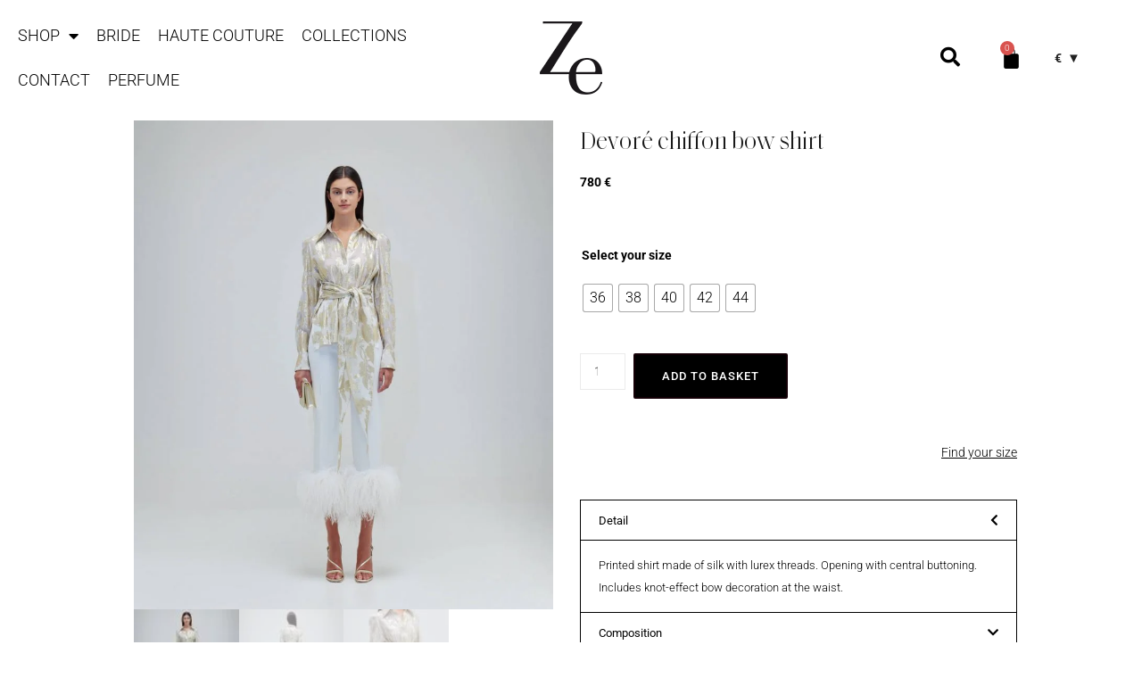

--- FILE ---
content_type: text/html; charset=UTF-8
request_url: https://zegarcia.com/en/producto/devore-chiffon-bow-shirt
body_size: 36936
content:
<!DOCTYPE html>
<html lang="en-GB">
<head>
	<meta charset="UTF-8">
	<meta name="viewport" content="width=device-width, initial-scale=1.0, viewport-fit=cover" />		<meta name='robots' content='index, follow, max-image-preview:large, max-snippet:-1, max-video-preview:-1' />
	<style>img:is([sizes="auto" i], [sizes^="auto," i]) { contain-intrinsic-size: 3000px 1500px }</style>
	<script id="cookieyes" type="text/javascript" src="https://cdn-cookieyes.com/client_data/cd93612d3bbfb5e925a9c2d0/script.js"></script><link rel="alternate" href="https://zegarcia.com/producto/camisa-lazada-gasa-devore" hreflang="es" />
<link rel="alternate" href="https://zegarcia.com/en/producto/devore-chiffon-bow-shirt" hreflang="en" />

	<!-- This site is optimized with the Yoast SEO plugin v26.7 - https://yoast.com/wordpress/plugins/seo/ -->
	<title>Devoré chiffon bow shirt - Ze García</title>
	<meta name="description" content="Devoré chiffon bow shirt - Ze García - Printed shirt made of silk with lurex threads. Opening with central buttoning. Includes knot-effect bow decoration at the waist." />
	<link rel="canonical" href="https://zegarcia.com/en/producto/devore-chiffon-bow-shirt" />
	<meta property="og:locale" content="en_GB" />
	<meta property="og:locale:alternate" content="es_ES" />
	<meta property="og:type" content="article" />
	<meta property="og:title" content="Devoré chiffon bow shirt - Ze García" />
	<meta property="og:description" content="Devoré chiffon bow shirt - Ze García - Printed shirt made of silk with lurex threads. Opening with central buttoning. Includes knot-effect bow decoration at the waist." />
	<meta property="og:url" content="https://zegarcia.com/en/producto/devore-chiffon-bow-shirt" />
	<meta property="og:site_name" content="Ze García" />
	<meta property="article:publisher" content="https://www.facebook.com/zegarciaoficial" />
	<meta property="article:modified_time" content="2023-09-10T19:46:53+00:00" />
	<meta property="og:image" content="https://zegarcia.com/wp-content/uploads/2023/09/20230904_ZeGarcia_Ecom_L20_309-_.jpg" />
	<meta property="og:image:width" content="1024" />
	<meta property="og:image:height" content="1194" />
	<meta property="og:image:type" content="image/jpeg" />
	<meta name="twitter:card" content="summary_large_image" />
	<script type="application/ld+json" class="yoast-schema-graph">{"@context":"https://schema.org","@graph":[{"@type":"WebPage","@id":"https://zegarcia.com/en/producto/devore-chiffon-bow-shirt","url":"https://zegarcia.com/en/producto/devore-chiffon-bow-shirt","name":"Devoré chiffon bow shirt - Ze García","isPartOf":{"@id":"https://zegarcia.com/en/ze-garcia-2/#website"},"primaryImageOfPage":{"@id":"https://zegarcia.com/en/producto/devore-chiffon-bow-shirt#primaryimage"},"image":{"@id":"https://zegarcia.com/en/producto/devore-chiffon-bow-shirt#primaryimage"},"thumbnailUrl":"https://zegarcia.com/wp-content/uploads/2023/09/20230904_ZeGarcia_Ecom_L20_309-_.jpg","datePublished":"2023-09-10T19:46:52+00:00","dateModified":"2023-09-10T19:46:53+00:00","description":"Devoré chiffon bow shirt - Ze García - Printed shirt made of silk with lurex threads. Opening with central buttoning. Includes knot-effect bow decoration at the waist.","breadcrumb":{"@id":"https://zegarcia.com/en/producto/devore-chiffon-bow-shirt#breadcrumb"},"inLanguage":"en-GB","potentialAction":[{"@type":"ReadAction","target":["https://zegarcia.com/en/producto/devore-chiffon-bow-shirt"]}]},{"@type":"ImageObject","inLanguage":"en-GB","@id":"https://zegarcia.com/en/producto/devore-chiffon-bow-shirt#primaryimage","url":"https://zegarcia.com/wp-content/uploads/2023/09/20230904_ZeGarcia_Ecom_L20_309-_.jpg","contentUrl":"https://zegarcia.com/wp-content/uploads/2023/09/20230904_ZeGarcia_Ecom_L20_309-_.jpg","width":1024,"height":1194},{"@type":"BreadcrumbList","@id":"https://zegarcia.com/en/producto/devore-chiffon-bow-shirt#breadcrumb","itemListElement":[{"@type":"ListItem","position":1,"name":"Portada","item":"https://zegarcia.com/en/ze-garcia-2"},{"@type":"ListItem","position":2,"name":"SHOP2","item":"https://zegarcia.com/en/shop2"},{"@type":"ListItem","position":3,"name":"Devoré chiffon bow shirt"}]},{"@type":"WebSite","@id":"https://zegarcia.com/en/ze-garcia-2/#website","url":"https://zegarcia.com/en/ze-garcia-2/","name":"Ze García","description":"Moda sostenible Made in Spain | Alta costura 100%","publisher":{"@id":"https://zegarcia.com/en/ze-garcia-2/#organization"},"potentialAction":[{"@type":"SearchAction","target":{"@type":"EntryPoint","urlTemplate":"https://zegarcia.com/en/ze-garcia-2/?s={search_term_string}"},"query-input":{"@type":"PropertyValueSpecification","valueRequired":true,"valueName":"search_term_string"}}],"inLanguage":"en-GB"},{"@type":"Organization","@id":"https://zegarcia.com/en/ze-garcia-2/#organization","name":"Ze Garcia","url":"https://zegarcia.com/en/ze-garcia-2/","logo":{"@type":"ImageObject","inLanguage":"en-GB","@id":"https://zegarcia.com/en/ze-garcia-2/#/schema/logo/image/","url":"http://zegarcia.com/wp-content/uploads/2021/09/cropped-logo.jpg","contentUrl":"http://zegarcia.com/wp-content/uploads/2021/09/cropped-logo.jpg","width":512,"height":512,"caption":"Ze Garcia"},"image":{"@id":"https://zegarcia.com/en/ze-garcia-2/#/schema/logo/image/"},"sameAs":["https://www.facebook.com/zegarciaoficial","https://www.instagram.com/zegarciaoficial/?hl=es","https://www.linkedin.com/company/zegarcia/","https://www.pinterest.es/zegarciaoficial/?eq=ze Garcia&amp;amp;amp;amp;etslf=4755","https://www.youtube.com/channel/UCI9cvV1UrQ27-e9_uNQC0sw"]}]}</script>
	<!-- / Yoast SEO plugin. -->


<link rel='dns-prefetch' href='//www.googletagmanager.com' />
<link rel='dns-prefetch' href='//capi-automation.s3.us-east-2.amazonaws.com' />
<link rel="alternate" type="application/rss+xml" title="Ze García &raquo; Feed" href="https://zegarcia.com/en/feed" />
<script type="text/javascript">
/* <![CDATA[ */
window._wpemojiSettings = {"baseUrl":"https:\/\/s.w.org\/images\/core\/emoji\/16.0.1\/72x72\/","ext":".png","svgUrl":"https:\/\/s.w.org\/images\/core\/emoji\/16.0.1\/svg\/","svgExt":".svg","source":{"concatemoji":"https:\/\/zegarcia.com\/wp-includes\/js\/wp-emoji-release.min.js?ver=6.8.3"}};
/*! This file is auto-generated */
!function(s,n){var o,i,e;function c(e){try{var t={supportTests:e,timestamp:(new Date).valueOf()};sessionStorage.setItem(o,JSON.stringify(t))}catch(e){}}function p(e,t,n){e.clearRect(0,0,e.canvas.width,e.canvas.height),e.fillText(t,0,0);var t=new Uint32Array(e.getImageData(0,0,e.canvas.width,e.canvas.height).data),a=(e.clearRect(0,0,e.canvas.width,e.canvas.height),e.fillText(n,0,0),new Uint32Array(e.getImageData(0,0,e.canvas.width,e.canvas.height).data));return t.every(function(e,t){return e===a[t]})}function u(e,t){e.clearRect(0,0,e.canvas.width,e.canvas.height),e.fillText(t,0,0);for(var n=e.getImageData(16,16,1,1),a=0;a<n.data.length;a++)if(0!==n.data[a])return!1;return!0}function f(e,t,n,a){switch(t){case"flag":return n(e,"\ud83c\udff3\ufe0f\u200d\u26a7\ufe0f","\ud83c\udff3\ufe0f\u200b\u26a7\ufe0f")?!1:!n(e,"\ud83c\udde8\ud83c\uddf6","\ud83c\udde8\u200b\ud83c\uddf6")&&!n(e,"\ud83c\udff4\udb40\udc67\udb40\udc62\udb40\udc65\udb40\udc6e\udb40\udc67\udb40\udc7f","\ud83c\udff4\u200b\udb40\udc67\u200b\udb40\udc62\u200b\udb40\udc65\u200b\udb40\udc6e\u200b\udb40\udc67\u200b\udb40\udc7f");case"emoji":return!a(e,"\ud83e\udedf")}return!1}function g(e,t,n,a){var r="undefined"!=typeof WorkerGlobalScope&&self instanceof WorkerGlobalScope?new OffscreenCanvas(300,150):s.createElement("canvas"),o=r.getContext("2d",{willReadFrequently:!0}),i=(o.textBaseline="top",o.font="600 32px Arial",{});return e.forEach(function(e){i[e]=t(o,e,n,a)}),i}function t(e){var t=s.createElement("script");t.src=e,t.defer=!0,s.head.appendChild(t)}"undefined"!=typeof Promise&&(o="wpEmojiSettingsSupports",i=["flag","emoji"],n.supports={everything:!0,everythingExceptFlag:!0},e=new Promise(function(e){s.addEventListener("DOMContentLoaded",e,{once:!0})}),new Promise(function(t){var n=function(){try{var e=JSON.parse(sessionStorage.getItem(o));if("object"==typeof e&&"number"==typeof e.timestamp&&(new Date).valueOf()<e.timestamp+604800&&"object"==typeof e.supportTests)return e.supportTests}catch(e){}return null}();if(!n){if("undefined"!=typeof Worker&&"undefined"!=typeof OffscreenCanvas&&"undefined"!=typeof URL&&URL.createObjectURL&&"undefined"!=typeof Blob)try{var e="postMessage("+g.toString()+"("+[JSON.stringify(i),f.toString(),p.toString(),u.toString()].join(",")+"));",a=new Blob([e],{type:"text/javascript"}),r=new Worker(URL.createObjectURL(a),{name:"wpTestEmojiSupports"});return void(r.onmessage=function(e){c(n=e.data),r.terminate(),t(n)})}catch(e){}c(n=g(i,f,p,u))}t(n)}).then(function(e){for(var t in e)n.supports[t]=e[t],n.supports.everything=n.supports.everything&&n.supports[t],"flag"!==t&&(n.supports.everythingExceptFlag=n.supports.everythingExceptFlag&&n.supports[t]);n.supports.everythingExceptFlag=n.supports.everythingExceptFlag&&!n.supports.flag,n.DOMReady=!1,n.readyCallback=function(){n.DOMReady=!0}}).then(function(){return e}).then(function(){var e;n.supports.everything||(n.readyCallback(),(e=n.source||{}).concatemoji?t(e.concatemoji):e.wpemoji&&e.twemoji&&(t(e.twemoji),t(e.wpemoji)))}))}((window,document),window._wpemojiSettings);
/* ]]> */
</script>

<style id='cf-frontend-style-inline-css' type='text/css'>
@font-face {
	font-family: 'Saol';
	font-weight: 100;
	font-display: auto;
	src: url('http://zegarcia.com/wp-content/uploads/2021/09/SaolDisplay-Light.ttf') format('truetype');
}
@font-face {
	font-family: 'Saol';
	font-weight: 100;
	font-display: auto;
	src: url('http://zegarcia.com/wp-content/uploads/2021/09/SaolDisplay-Light.ttf') format('truetype');
}
@font-face {
	font-family: 'Saol';
	font-weight: 100;
	font-display: auto;
	src: url('http://zegarcia.com/wp-content/uploads/2021/09/SaolDisplay-Light.ttf') format('truetype');
}
</style>
<link rel='stylesheet' id='airi-bootstrap-css' href='https://zegarcia.com/wp-content/themes/airi/css/bootstrap/bootstrap.min.css?ver=1' type='text/css' media='all' />
<style id='wp-emoji-styles-inline-css' type='text/css'>

	img.wp-smiley, img.emoji {
		display: inline !important;
		border: none !important;
		box-shadow: none !important;
		height: 1em !important;
		width: 1em !important;
		margin: 0 0.07em !important;
		vertical-align: -0.1em !important;
		background: none !important;
		padding: 0 !important;
	}
</style>
<link rel='stylesheet' id='wp-block-library-css' href='https://zegarcia.com/wp-includes/css/dist/block-library/style.min.css?ver=6.8.3' type='text/css' media='all' />
<style id='classic-theme-styles-inline-css' type='text/css'>
/*! This file is auto-generated */
.wp-block-button__link{color:#fff;background-color:#32373c;border-radius:9999px;box-shadow:none;text-decoration:none;padding:calc(.667em + 2px) calc(1.333em + 2px);font-size:1.125em}.wp-block-file__button{background:#32373c;color:#fff;text-decoration:none}
</style>
<link rel='stylesheet' id='woolentor-block-common-css' href='https://zegarcia.com/wp-content/plugins/woolentor-addons/woolentor-blocks/assets/css/common-style.css?ver=3.3.1' type='text/css' media='all' />
<link rel='stylesheet' id='woolentor-block-default-css' href='https://zegarcia.com/wp-content/plugins/woolentor-addons/woolentor-blocks/assets/css/style-index.css?ver=3.3.1' type='text/css' media='all' />
<style id='global-styles-inline-css' type='text/css'>
:root{--wp--preset--aspect-ratio--square: 1;--wp--preset--aspect-ratio--4-3: 4/3;--wp--preset--aspect-ratio--3-4: 3/4;--wp--preset--aspect-ratio--3-2: 3/2;--wp--preset--aspect-ratio--2-3: 2/3;--wp--preset--aspect-ratio--16-9: 16/9;--wp--preset--aspect-ratio--9-16: 9/16;--wp--preset--color--black: #000000;--wp--preset--color--cyan-bluish-gray: #abb8c3;--wp--preset--color--white: #ffffff;--wp--preset--color--pale-pink: #f78da7;--wp--preset--color--vivid-red: #cf2e2e;--wp--preset--color--luminous-vivid-orange: #ff6900;--wp--preset--color--luminous-vivid-amber: #fcb900;--wp--preset--color--light-green-cyan: #7bdcb5;--wp--preset--color--vivid-green-cyan: #00d084;--wp--preset--color--pale-cyan-blue: #8ed1fc;--wp--preset--color--vivid-cyan-blue: #0693e3;--wp--preset--color--vivid-purple: #9b51e0;--wp--preset--gradient--vivid-cyan-blue-to-vivid-purple: linear-gradient(135deg,rgba(6,147,227,1) 0%,rgb(155,81,224) 100%);--wp--preset--gradient--light-green-cyan-to-vivid-green-cyan: linear-gradient(135deg,rgb(122,220,180) 0%,rgb(0,208,130) 100%);--wp--preset--gradient--luminous-vivid-amber-to-luminous-vivid-orange: linear-gradient(135deg,rgba(252,185,0,1) 0%,rgba(255,105,0,1) 100%);--wp--preset--gradient--luminous-vivid-orange-to-vivid-red: linear-gradient(135deg,rgba(255,105,0,1) 0%,rgb(207,46,46) 100%);--wp--preset--gradient--very-light-gray-to-cyan-bluish-gray: linear-gradient(135deg,rgb(238,238,238) 0%,rgb(169,184,195) 100%);--wp--preset--gradient--cool-to-warm-spectrum: linear-gradient(135deg,rgb(74,234,220) 0%,rgb(151,120,209) 20%,rgb(207,42,186) 40%,rgb(238,44,130) 60%,rgb(251,105,98) 80%,rgb(254,248,76) 100%);--wp--preset--gradient--blush-light-purple: linear-gradient(135deg,rgb(255,206,236) 0%,rgb(152,150,240) 100%);--wp--preset--gradient--blush-bordeaux: linear-gradient(135deg,rgb(254,205,165) 0%,rgb(254,45,45) 50%,rgb(107,0,62) 100%);--wp--preset--gradient--luminous-dusk: linear-gradient(135deg,rgb(255,203,112) 0%,rgb(199,81,192) 50%,rgb(65,88,208) 100%);--wp--preset--gradient--pale-ocean: linear-gradient(135deg,rgb(255,245,203) 0%,rgb(182,227,212) 50%,rgb(51,167,181) 100%);--wp--preset--gradient--electric-grass: linear-gradient(135deg,rgb(202,248,128) 0%,rgb(113,206,126) 100%);--wp--preset--gradient--midnight: linear-gradient(135deg,rgb(2,3,129) 0%,rgb(40,116,252) 100%);--wp--preset--font-size--small: 13px;--wp--preset--font-size--medium: 20px;--wp--preset--font-size--large: 36px;--wp--preset--font-size--x-large: 42px;--wp--preset--spacing--20: 0.44rem;--wp--preset--spacing--30: 0.67rem;--wp--preset--spacing--40: 1rem;--wp--preset--spacing--50: 1.5rem;--wp--preset--spacing--60: 2.25rem;--wp--preset--spacing--70: 3.38rem;--wp--preset--spacing--80: 5.06rem;--wp--preset--shadow--natural: 6px 6px 9px rgba(0, 0, 0, 0.2);--wp--preset--shadow--deep: 12px 12px 50px rgba(0, 0, 0, 0.4);--wp--preset--shadow--sharp: 6px 6px 0px rgba(0, 0, 0, 0.2);--wp--preset--shadow--outlined: 6px 6px 0px -3px rgba(255, 255, 255, 1), 6px 6px rgba(0, 0, 0, 1);--wp--preset--shadow--crisp: 6px 6px 0px rgba(0, 0, 0, 1);}:where(.is-layout-flex){gap: 0.5em;}:where(.is-layout-grid){gap: 0.5em;}body .is-layout-flex{display: flex;}.is-layout-flex{flex-wrap: wrap;align-items: center;}.is-layout-flex > :is(*, div){margin: 0;}body .is-layout-grid{display: grid;}.is-layout-grid > :is(*, div){margin: 0;}:where(.wp-block-columns.is-layout-flex){gap: 2em;}:where(.wp-block-columns.is-layout-grid){gap: 2em;}:where(.wp-block-post-template.is-layout-flex){gap: 1.25em;}:where(.wp-block-post-template.is-layout-grid){gap: 1.25em;}.has-black-color{color: var(--wp--preset--color--black) !important;}.has-cyan-bluish-gray-color{color: var(--wp--preset--color--cyan-bluish-gray) !important;}.has-white-color{color: var(--wp--preset--color--white) !important;}.has-pale-pink-color{color: var(--wp--preset--color--pale-pink) !important;}.has-vivid-red-color{color: var(--wp--preset--color--vivid-red) !important;}.has-luminous-vivid-orange-color{color: var(--wp--preset--color--luminous-vivid-orange) !important;}.has-luminous-vivid-amber-color{color: var(--wp--preset--color--luminous-vivid-amber) !important;}.has-light-green-cyan-color{color: var(--wp--preset--color--light-green-cyan) !important;}.has-vivid-green-cyan-color{color: var(--wp--preset--color--vivid-green-cyan) !important;}.has-pale-cyan-blue-color{color: var(--wp--preset--color--pale-cyan-blue) !important;}.has-vivid-cyan-blue-color{color: var(--wp--preset--color--vivid-cyan-blue) !important;}.has-vivid-purple-color{color: var(--wp--preset--color--vivid-purple) !important;}.has-black-background-color{background-color: var(--wp--preset--color--black) !important;}.has-cyan-bluish-gray-background-color{background-color: var(--wp--preset--color--cyan-bluish-gray) !important;}.has-white-background-color{background-color: var(--wp--preset--color--white) !important;}.has-pale-pink-background-color{background-color: var(--wp--preset--color--pale-pink) !important;}.has-vivid-red-background-color{background-color: var(--wp--preset--color--vivid-red) !important;}.has-luminous-vivid-orange-background-color{background-color: var(--wp--preset--color--luminous-vivid-orange) !important;}.has-luminous-vivid-amber-background-color{background-color: var(--wp--preset--color--luminous-vivid-amber) !important;}.has-light-green-cyan-background-color{background-color: var(--wp--preset--color--light-green-cyan) !important;}.has-vivid-green-cyan-background-color{background-color: var(--wp--preset--color--vivid-green-cyan) !important;}.has-pale-cyan-blue-background-color{background-color: var(--wp--preset--color--pale-cyan-blue) !important;}.has-vivid-cyan-blue-background-color{background-color: var(--wp--preset--color--vivid-cyan-blue) !important;}.has-vivid-purple-background-color{background-color: var(--wp--preset--color--vivid-purple) !important;}.has-black-border-color{border-color: var(--wp--preset--color--black) !important;}.has-cyan-bluish-gray-border-color{border-color: var(--wp--preset--color--cyan-bluish-gray) !important;}.has-white-border-color{border-color: var(--wp--preset--color--white) !important;}.has-pale-pink-border-color{border-color: var(--wp--preset--color--pale-pink) !important;}.has-vivid-red-border-color{border-color: var(--wp--preset--color--vivid-red) !important;}.has-luminous-vivid-orange-border-color{border-color: var(--wp--preset--color--luminous-vivid-orange) !important;}.has-luminous-vivid-amber-border-color{border-color: var(--wp--preset--color--luminous-vivid-amber) !important;}.has-light-green-cyan-border-color{border-color: var(--wp--preset--color--light-green-cyan) !important;}.has-vivid-green-cyan-border-color{border-color: var(--wp--preset--color--vivid-green-cyan) !important;}.has-pale-cyan-blue-border-color{border-color: var(--wp--preset--color--pale-cyan-blue) !important;}.has-vivid-cyan-blue-border-color{border-color: var(--wp--preset--color--vivid-cyan-blue) !important;}.has-vivid-purple-border-color{border-color: var(--wp--preset--color--vivid-purple) !important;}.has-vivid-cyan-blue-to-vivid-purple-gradient-background{background: var(--wp--preset--gradient--vivid-cyan-blue-to-vivid-purple) !important;}.has-light-green-cyan-to-vivid-green-cyan-gradient-background{background: var(--wp--preset--gradient--light-green-cyan-to-vivid-green-cyan) !important;}.has-luminous-vivid-amber-to-luminous-vivid-orange-gradient-background{background: var(--wp--preset--gradient--luminous-vivid-amber-to-luminous-vivid-orange) !important;}.has-luminous-vivid-orange-to-vivid-red-gradient-background{background: var(--wp--preset--gradient--luminous-vivid-orange-to-vivid-red) !important;}.has-very-light-gray-to-cyan-bluish-gray-gradient-background{background: var(--wp--preset--gradient--very-light-gray-to-cyan-bluish-gray) !important;}.has-cool-to-warm-spectrum-gradient-background{background: var(--wp--preset--gradient--cool-to-warm-spectrum) !important;}.has-blush-light-purple-gradient-background{background: var(--wp--preset--gradient--blush-light-purple) !important;}.has-blush-bordeaux-gradient-background{background: var(--wp--preset--gradient--blush-bordeaux) !important;}.has-luminous-dusk-gradient-background{background: var(--wp--preset--gradient--luminous-dusk) !important;}.has-pale-ocean-gradient-background{background: var(--wp--preset--gradient--pale-ocean) !important;}.has-electric-grass-gradient-background{background: var(--wp--preset--gradient--electric-grass) !important;}.has-midnight-gradient-background{background: var(--wp--preset--gradient--midnight) !important;}.has-small-font-size{font-size: var(--wp--preset--font-size--small) !important;}.has-medium-font-size{font-size: var(--wp--preset--font-size--medium) !important;}.has-large-font-size{font-size: var(--wp--preset--font-size--large) !important;}.has-x-large-font-size{font-size: var(--wp--preset--font-size--x-large) !important;}
:where(.wp-block-post-template.is-layout-flex){gap: 1.25em;}:where(.wp-block-post-template.is-layout-grid){gap: 1.25em;}
:where(.wp-block-columns.is-layout-flex){gap: 2em;}:where(.wp-block-columns.is-layout-grid){gap: 2em;}
:root :where(.wp-block-pullquote){font-size: 1.5em;line-height: 1.6;}
</style>
<link rel='stylesheet' id='woocommerce-layout-css' href='https://zegarcia.com/wp-content/plugins/woocommerce/assets/css/woocommerce-layout.css?ver=10.4.3' type='text/css' media='all' />
<link rel='stylesheet' id='woocommerce-smallscreen-css' href='https://zegarcia.com/wp-content/plugins/woocommerce/assets/css/woocommerce-smallscreen.css?ver=10.4.3' type='text/css' media='only screen and (max-width: 768px)' />
<link rel='stylesheet' id='woocommerce-general-css' href='https://zegarcia.com/wp-content/plugins/woocommerce/assets/css/woocommerce.css?ver=10.4.3' type='text/css' media='all' />
<style id='woocommerce-inline-inline-css' type='text/css'>
.woocommerce form .form-row .required { visibility: visible; }
</style>
<link rel='stylesheet' id='woo-multi-currency-css' href='https://zegarcia.com/wp-content/plugins/woo-multi-currency/css/woo-multi-currency.min.css?ver=2.2.9' type='text/css' media='all' />
<style id='woo-multi-currency-inline-css' type='text/css'>
.woo-multi-currency .wmc-list-currencies .wmc-currency.wmc-active,.woo-multi-currency .wmc-list-currencies .wmc-currency:hover {background: #f78080 !important;}
		.woo-multi-currency .wmc-list-currencies .wmc-currency,.woo-multi-currency .wmc-title, .woo-multi-currency.wmc-price-switcher a {background: #212121 !important;}
		.woo-multi-currency .wmc-title, .woo-multi-currency .wmc-list-currencies .wmc-currency span,.woo-multi-currency .wmc-list-currencies .wmc-currency a,.woo-multi-currency.wmc-price-switcher a {color: #ffffff !important;}.woo-multi-currency.wmc-shortcode .wmc-currency{background-color:#ffffff;color:#212121}.woo-multi-currency.wmc-shortcode .wmc-currency.wmc-active,.woo-multi-currency.wmc-shortcode .wmc-current-currency{background-color:#ffffff;color:#212121}.woo-multi-currency.wmc-shortcode.vertical-currency-symbols-circle:not(.wmc-currency-trigger-click) .wmc-currency-wrapper:hover .wmc-sub-currency,.woo-multi-currency.wmc-shortcode.vertical-currency-symbols-circle.wmc-currency-trigger-click .wmc-sub-currency{animation: height_slide 100ms;}@keyframes height_slide {0% {height: 0;} 100% {height: 100%;} }
</style>
<link rel='stylesheet' id='wmc-flags-css' href='https://zegarcia.com/wp-content/plugins/woo-multi-currency/css/flags-64.min.css?ver=2.2.9' type='text/css' media='all' />
<link rel='stylesheet' id='woo-variation-swatches-css' href='https://zegarcia.com/wp-content/plugins/woo-variation-swatches/assets/css/frontend.min.css?ver=1762859261' type='text/css' media='all' />
<style id='woo-variation-swatches-inline-css' type='text/css'>
:root {
--wvs-tick:url("data:image/svg+xml;utf8,%3Csvg filter='drop-shadow(0px 0px 2px rgb(0 0 0 / .8))' xmlns='http://www.w3.org/2000/svg'  viewBox='0 0 30 30'%3E%3Cpath fill='none' stroke='%23ffffff' stroke-linecap='round' stroke-linejoin='round' stroke-width='4' d='M4 16L11 23 27 7'/%3E%3C/svg%3E");

--wvs-cross:url("data:image/svg+xml;utf8,%3Csvg filter='drop-shadow(0px 0px 5px rgb(255 255 255 / .6))' xmlns='http://www.w3.org/2000/svg' width='72px' height='72px' viewBox='0 0 24 24'%3E%3Cpath fill='none' stroke='%23ff0000' stroke-linecap='round' stroke-width='0.6' d='M5 5L19 19M19 5L5 19'/%3E%3C/svg%3E");
--wvs-single-product-item-width:30px;
--wvs-single-product-item-height:30px;
--wvs-single-product-item-font-size:16px}
</style>
<link rel='stylesheet' id='font-awesome-css' href='https://zegarcia.com/wp-content/plugins/elementor/assets/lib/font-awesome/css/font-awesome.min.css?ver=4.7.0' type='text/css' media='all' />
<link rel='stylesheet' id='simple-line-icons-wl-css' href='https://zegarcia.com/wp-content/plugins/woolentor-addons/assets/css/simple-line-icons.css?ver=3.3.1' type='text/css' media='all' />
<link rel='stylesheet' id='htflexboxgrid-css' href='https://zegarcia.com/wp-content/plugins/woolentor-addons/assets/css/htflexboxgrid.css?ver=3.3.1' type='text/css' media='all' />
<link rel='stylesheet' id='slick-css' href='https://zegarcia.com/wp-content/plugins/woolentor-addons/assets/css/slick.css?ver=3.3.1' type='text/css' media='all' />
<link rel='stylesheet' id='woolentor-widgets-css' href='https://zegarcia.com/wp-content/plugins/woolentor-addons/assets/css/woolentor-widgets.css?ver=3.3.1' type='text/css' media='all' />
<link rel='stylesheet' id='woolentor-quickview-css' href='https://zegarcia.com/wp-content/plugins/woolentor-addons/includes/modules/quickview/assets/css/frontend.css?ver=3.3.1' type='text/css' media='all' />
<link rel='stylesheet' id='airi-style-css' href='https://zegarcia.com/wp-content/themes/airi/style.css?ver=6.8.3' type='text/css' media='all' />
<link rel='stylesheet' id='airi-font-awesome-css' href='https://zegarcia.com/wp-content/themes/airi/css/font-awesome/css/all.min.css?ver=6.8.3' type='text/css' media='all' />
<link rel='stylesheet' id='elementor-frontend-css' href='https://zegarcia.com/wp-content/plugins/elementor/assets/css/frontend.min.css?ver=3.33.2' type='text/css' media='all' />
<style id='elementor-frontend-inline-css' type='text/css'>
.elementor-kit-5{--e-global-color-primary:#000000;--e-global-color-secondary:#000000;--e-global-color-text:#000000;--e-global-color-accent:#000000;--e-global-typography-primary-font-family:"Saol";--e-global-typography-secondary-font-family:"Roboto";--e-global-typography-secondary-font-weight:400;--e-global-typography-text-font-family:"Roboto";--e-global-typography-text-font-weight:300;--e-global-typography-accent-font-family:"Roboto";--e-global-typography-accent-font-weight:500;color:#000000;font-family:"Roboto", Sans-serif;font-size:14px;font-weight:300;line-height:25px;}.elementor-kit-5 e-page-transition{background-color:#FFBC7D;}.elementor-kit-5 a{color:#000000;}.elementor-kit-5 a:hover{color:#000000;}.elementor-kit-5 h1{font-family:"Saol", Sans-serif;font-size:60px;}.elementor-kit-5 h2{font-family:"Saol", Sans-serif;font-size:40px;font-weight:300;text-transform:none;}.elementor-kit-5 h3{font-family:"Saol", Sans-serif;font-size:30px;}.elementor-kit-5 h4{font-family:"Saol", Sans-serif;font-size:19px;}.elementor-kit-5 h5{font-family:"Saol", Sans-serif;font-size:32px;}.elementor-kit-5 h6{font-family:"Saol", Sans-serif;}.elementor-kit-5 button,.elementor-kit-5 input[type="button"],.elementor-kit-5 input[type="submit"],.elementor-kit-5 .elementor-button{color:#000000;}.elementor-section.elementor-section-boxed > .elementor-container{max-width:1020px;}.e-con{--container-max-width:1020px;}.elementor-widget:not(:last-child){margin-block-end:20px;}.elementor-element{--widgets-spacing:20px 20px;--widgets-spacing-row:20px;--widgets-spacing-column:20px;}{}h1.entry-title{display:var(--page-title-display);}@media(max-width:1024px){.elementor-section.elementor-section-boxed > .elementor-container{max-width:1024px;}.e-con{--container-max-width:1024px;}}@media(max-width:767px){.elementor-kit-5{font-size:13px;}.elementor-kit-5 h1{font-size:31px;}.elementor-kit-5 h2{font-size:28px;}.elementor-kit-5 h3{font-size:32px;}.elementor-kit-5 h5{font-size:22px;}.elementor-section.elementor-section-boxed > .elementor-container{max-width:767px;}.e-con{--container-max-width:767px;}}
.elementor-10197 .elementor-element.elementor-element-4688bd2:not(.elementor-motion-effects-element-type-background), .elementor-10197 .elementor-element.elementor-element-4688bd2 > .elementor-motion-effects-container > .elementor-motion-effects-layer{background-color:#FFFFFFE3;}.elementor-10197 .elementor-element.elementor-element-4688bd2{transition:background 0.3s, border 0.3s, border-radius 0.3s, box-shadow 0.3s;padding:5px 0px 0px 0px;}.elementor-10197 .elementor-element.elementor-element-4688bd2 > .elementor-background-overlay{transition:background 0.3s, border-radius 0.3s, opacity 0.3s;}.elementor-bc-flex-widget .elementor-10197 .elementor-element.elementor-element-9113b58.elementor-column .elementor-widget-wrap{align-items:center;}.elementor-10197 .elementor-element.elementor-element-9113b58.elementor-column.elementor-element[data-element_type="column"] > .elementor-widget-wrap.elementor-element-populated{align-content:center;align-items:center;}.elementor-10197 .elementor-element.elementor-element-11481a9 .elementor-menu-toggle{margin-right:auto;background-color:#FFFFFF00;}.elementor-10197 .elementor-element.elementor-element-11481a9 .elementor-nav-menu .elementor-item{font-family:"Roboto", Sans-serif;font-size:18px;text-transform:uppercase;}.elementor-10197 .elementor-element.elementor-element-11481a9 .elementor-nav-menu--main .elementor-item{padding-left:10px;padding-right:10px;padding-top:15px;padding-bottom:15px;}.elementor-10197 .elementor-element.elementor-element-11481a9 .elementor-nav-menu--dropdown a, .elementor-10197 .elementor-element.elementor-element-11481a9 .elementor-menu-toggle{color:#000000;fill:#000000;}.elementor-10197 .elementor-element.elementor-element-11481a9 .elementor-nav-menu--dropdown{background-color:#fff;border-style:solid;border-width:0px 0px 1px 0px;border-color:#C8C8C8;}.elementor-10197 .elementor-element.elementor-element-11481a9 .elementor-nav-menu--dropdown a:hover,
					.elementor-10197 .elementor-element.elementor-element-11481a9 .elementor-nav-menu--dropdown a:focus,
					.elementor-10197 .elementor-element.elementor-element-11481a9 .elementor-nav-menu--dropdown a.elementor-item-active,
					.elementor-10197 .elementor-element.elementor-element-11481a9 .elementor-nav-menu--dropdown a.highlighted,
					.elementor-10197 .elementor-element.elementor-element-11481a9 .elementor-menu-toggle:hover,
					.elementor-10197 .elementor-element.elementor-element-11481a9 .elementor-menu-toggle:focus{color:#000000;}.elementor-10197 .elementor-element.elementor-element-11481a9 .elementor-nav-menu--dropdown a:hover,
					.elementor-10197 .elementor-element.elementor-element-11481a9 .elementor-nav-menu--dropdown a:focus,
					.elementor-10197 .elementor-element.elementor-element-11481a9 .elementor-nav-menu--dropdown a.elementor-item-active,
					.elementor-10197 .elementor-element.elementor-element-11481a9 .elementor-nav-menu--dropdown a.highlighted{background-color:#FFFFFF;}.elementor-10197 .elementor-element.elementor-element-11481a9 .elementor-nav-menu--dropdown a.elementor-item-active{color:#000000;background-color:#FFFFFF;}.elementor-10197 .elementor-element.elementor-element-11481a9 .elementor-nav-menu--dropdown .elementor-item, .elementor-10197 .elementor-element.elementor-element-11481a9 .elementor-nav-menu--dropdown  .elementor-sub-item{font-size:16px;}.elementor-10197 .elementor-element.elementor-element-11481a9 .elementor-nav-menu--dropdown a{padding-top:15px;padding-bottom:15px;}.elementor-10197 .elementor-element.elementor-element-11481a9 .elementor-nav-menu--dropdown li:not(:last-child){border-style:solid;border-bottom-width:1px;}.elementor-bc-flex-widget .elementor-10197 .elementor-element.elementor-element-92eccda.elementor-column .elementor-widget-wrap{align-items:center;}.elementor-10197 .elementor-element.elementor-element-92eccda.elementor-column.elementor-element[data-element_type="column"] > .elementor-widget-wrap.elementor-element-populated{align-content:center;align-items:center;}.elementor-bc-flex-widget .elementor-10197 .elementor-element.elementor-element-b8376d2.elementor-column .elementor-widget-wrap{align-items:center;}.elementor-10197 .elementor-element.elementor-element-b8376d2.elementor-column.elementor-element[data-element_type="column"] > .elementor-widget-wrap.elementor-element-populated{align-content:center;align-items:center;}.elementor-bc-flex-widget .elementor-10197 .elementor-element.elementor-element-4a7fb2e.elementor-column .elementor-widget-wrap{align-items:center;}.elementor-10197 .elementor-element.elementor-element-4a7fb2e.elementor-column.elementor-element[data-element_type="column"] > .elementor-widget-wrap.elementor-element-populated{align-content:center;align-items:center;}.elementor-10197 .elementor-element.elementor-element-1b9657a > .elementor-widget-container{margin:5px 0px 0px 0px;}.elementor-10197 .elementor-element.elementor-element-1b9657a .elementor-icon-wrapper{text-align:right;}.elementor-10197 .elementor-element.elementor-element-1b9657a.elementor-view-stacked .elementor-icon{background-color:#000000;}.elementor-10197 .elementor-element.elementor-element-1b9657a.elementor-view-framed .elementor-icon, .elementor-10197 .elementor-element.elementor-element-1b9657a.elementor-view-default .elementor-icon{color:#000000;border-color:#000000;}.elementor-10197 .elementor-element.elementor-element-1b9657a.elementor-view-framed .elementor-icon, .elementor-10197 .elementor-element.elementor-element-1b9657a.elementor-view-default .elementor-icon svg{fill:#000000;}.elementor-10197 .elementor-element.elementor-element-1b9657a .elementor-icon{font-size:22px;}.elementor-10197 .elementor-element.elementor-element-1b9657a .elementor-icon svg{height:22px;}.elementor-bc-flex-widget .elementor-10197 .elementor-element.elementor-element-955be98.elementor-column .elementor-widget-wrap{align-items:center;}.elementor-10197 .elementor-element.elementor-element-955be98.elementor-column.elementor-element[data-element_type="column"] > .elementor-widget-wrap.elementor-element-populated{align-content:center;align-items:center;}.elementor-10197 .elementor-element.elementor-element-955be98.elementor-column > .elementor-widget-wrap{justify-content:center;}.elementor-10197 .elementor-element.elementor-element-f7d3771{--main-alignment:center;--divider-style:solid;--subtotal-divider-style:solid;--elementor-remove-from-cart-button:none;--remove-from-cart-button:block;--toggle-button-icon-color:#000000;--toggle-button-background-color:#02010100;--toggle-button-border-color:#360B0B00;--toggle-button-icon-hover-color:#000000;--toggle-button-hover-border-color:#FFFFFF;--toggle-icon-size:25px;--cart-border-style:none;--cart-footer-layout:1fr 1fr;--products-max-height-sidecart:calc(100vh - 240px);--products-max-height-minicart:calc(100vh - 385px);}.elementor-10197 .elementor-element.elementor-element-f7d3771 .widget_shopping_cart_content{--subtotal-divider-left-width:0;--subtotal-divider-right-width:0;}.elementor-bc-flex-widget .elementor-10197 .elementor-element.elementor-element-b5f7481.elementor-column .elementor-widget-wrap{align-items:center;}.elementor-10197 .elementor-element.elementor-element-b5f7481.elementor-column.elementor-element[data-element_type="column"] > .elementor-widget-wrap.elementor-element-populated{align-content:center;align-items:center;}.elementor-10197 .elementor-element.elementor-element-b5f7481.elementor-column > .elementor-widget-wrap{justify-content:center;}.elementor-theme-builder-content-area{height:400px;}.elementor-location-header:before, .elementor-location-footer:before{content:"";display:table;clear:both;}@media(min-width:768px){.elementor-10197 .elementor-element.elementor-element-9113b58{width:45%;}.elementor-10197 .elementor-element.elementor-element-92eccda{width:10%;}.elementor-10197 .elementor-element.elementor-element-b8376d2{width:44.332%;}.elementor-10197 .elementor-element.elementor-element-4a7fb2e{width:67.887%;}.elementor-10197 .elementor-element.elementor-element-955be98{width:14.004%;}.elementor-10197 .elementor-element.elementor-element-b5f7481{width:5%;}}@media(max-width:767px){.elementor-10197 .elementor-element.elementor-element-4688bd2{margin-top:0px;margin-bottom:0px;}.elementor-10197 .elementor-element.elementor-element-9113b58{width:43%;}.elementor-10197 .elementor-element.elementor-element-9113b58 > .elementor-element-populated{padding:0px 0px 12px 0px;}.elementor-10197 .elementor-element.elementor-element-11481a9 > .elementor-widget-container{margin:0px 0px -10px 10px;}.elementor-10197 .elementor-element.elementor-element-11481a9 .elementor-nav-menu .elementor-item{font-size:16px;}.elementor-10197 .elementor-element.elementor-element-11481a9 .elementor-nav-menu--dropdown a{padding-left:20px;padding-right:20px;}.elementor-10197 .elementor-element.elementor-element-92eccda{width:14%;}.elementor-bc-flex-widget .elementor-10197 .elementor-element.elementor-element-92eccda.elementor-column .elementor-widget-wrap{align-items:center;}.elementor-10197 .elementor-element.elementor-element-92eccda.elementor-column.elementor-element[data-element_type="column"] > .elementor-widget-wrap.elementor-element-populated{align-content:center;align-items:center;}.elementor-10197 .elementor-element.elementor-element-b8376d2{width:43%;}.elementor-10197 .elementor-element.elementor-element-b8376d2 > .elementor-element-populated{padding:0px 0px 0px 0px;}.elementor-10197 .elementor-element.elementor-element-4a7fb2e{width:30%;}.elementor-bc-flex-widget .elementor-10197 .elementor-element.elementor-element-4a7fb2e.elementor-column .elementor-widget-wrap{align-items:center;}.elementor-10197 .elementor-element.elementor-element-4a7fb2e.elementor-column.elementor-element[data-element_type="column"] > .elementor-widget-wrap.elementor-element-populated{align-content:center;align-items:center;}.elementor-10197 .elementor-element.elementor-element-4a7fb2e > .elementor-element-populated{padding:0px 0px 0px 0px;}.elementor-10197 .elementor-element.elementor-element-1b9657a > .elementor-widget-container{margin:5px 5px 0px 0px;}.elementor-10197 .elementor-element.elementor-element-1b9657a .elementor-icon{font-size:22px;}.elementor-10197 .elementor-element.elementor-element-1b9657a .elementor-icon svg{height:22px;}.elementor-10197 .elementor-element.elementor-element-955be98{width:45%;}.elementor-10197 .elementor-element.elementor-element-955be98.elementor-column > .elementor-widget-wrap{justify-content:flex-end;}.elementor-10197 .elementor-element.elementor-element-f7d3771{--toggle-icon-padding:0px 0px 0px 0px;}.elementor-10197 .elementor-element.elementor-element-b5f7481{width:25%;}.elementor-10197 .elementor-element.elementor-element-b5f7481.elementor-column > .elementor-widget-wrap{justify-content:flex-end;}.elementor-10197 .elementor-element.elementor-element-b5f7481 > .elementor-element-populated{margin:0px 0px 0px -20px;--e-column-margin-right:0px;--e-column-margin-left:-20px;}}/* Start custom CSS for woocommerce-multi-currency, class: .elementor-element-0745f33 */.wmc-current-currency{
    background-color: transparent !important;
}/* End custom CSS */
.elementor-10056 .elementor-element.elementor-element-e15b6d1{border-style:solid;border-width:0.5px 0px 0px 0px;margin-top:40px;margin-bottom:0px;padding:40px 0px 40px 0px;}.elementor-10056 .elementor-element.elementor-element-8fb4ce0{--grid-template-columns:repeat(0, auto);--icon-size:15px;--grid-column-gap:10px;--grid-row-gap:0px;}.elementor-10056 .elementor-element.elementor-element-8fb4ce0 .elementor-widget-container{text-align:center;}.elementor-10056 .elementor-element.elementor-element-8fb4ce0 .elementor-social-icon{background-color:#000000;}.elementor-10056 .elementor-element.elementor-element-80d1cb6 > .elementor-widget-container{margin:10px 0px 0px 0px;}.elementor-10056 .elementor-element.elementor-element-80d1cb6{text-align:center;font-size:12px;line-height:2px;}.elementor-10056 .elementor-element.elementor-element-e520dcb{border-style:solid;border-width:0px 0px 0px 0px;transition:background 0.3s, border 0.3s, border-radius 0.3s, box-shadow 0.3s;margin-top:0px;margin-bottom:0px;padding:20px 0px 0px 0px;}.elementor-10056 .elementor-element.elementor-element-e520dcb > .elementor-background-overlay{transition:background 0.3s, border-radius 0.3s, opacity 0.3s;}.elementor-10056 .elementor-element.elementor-element-5aa1143{text-align:center;font-size:12px;line-height:2px;}.elementor-10056 .elementor-element.elementor-element-9d01583{text-align:center;font-size:12px;line-height:2px;}.elementor-10056 .elementor-element.elementor-element-fc2dc03.elementor-column > .elementor-widget-wrap{justify-content:center;}.elementor-10056 .elementor-element.elementor-element-4ef3b95 .cpel-switcher__lang a{font-size:12px;font-weight:400;}.elementor-10056 .elementor-element.elementor-element-4ef3b95.cpel-switcher--layout-dropdown .cpel-switcher__lang a{background-color:#FFFFFF;}.elementor-10056 .elementor-element.elementor-element-4ef3b95.cpel-switcher--layout-dropdown .cpel-switcher__lang a:hover, .elementor-10056 .elementor-element.elementor-element-4ef3b95.cpel-switcher--layout-dropdown .cpel-switcher__lang a:focus{background-color:#D9D9D9;}.elementor-10056 .elementor-element.elementor-element-4ef3b95 .cpel-switcher__icon{padding-left:10px;}.elementor-10056 .elementor-element.elementor-element-4ef3b95 .cpel-switcher__code{padding-left:10px;}.elementor-10056 .elementor-element.elementor-element-80aadd6{text-align:center;font-size:12px;line-height:2px;}.elementor-10056 .elementor-element.elementor-element-8d614a0{text-align:center;font-size:12px;line-height:2px;}.elementor-theme-builder-content-area{height:400px;}.elementor-location-header:before, .elementor-location-footer:before{content:"";display:table;clear:both;}@media(max-width:767px){.elementor-10056 .elementor-element.elementor-element-4ef3b95 > .elementor-widget-container{padding:0px 0px 0px 0px;}.elementor-10056 .elementor-element.elementor-element-4ef3b95 .cpel-switcher__lang a{font-size:12px;}}
.elementor-9949 .elementor-element.elementor-element-f7eb340{margin-top:10px;margin-bottom:10px;}.elementor-9949 .elementor-element.elementor-element-c42bd5d > .elementor-element-populated{padding:0px 20px 0px 20px;}.elementor-9949 .elementor-element.elementor-element-f74a833 .elementor-heading-title{font-size:27px;}.woocommerce .elementor-9949 .elementor-element.elementor-element-0f572a3 .price{color:#000000;font-weight:700;}.elementor-9949 .elementor-element.elementor-element-aed7cfb .cart button, .elementor-9949 .elementor-element.elementor-element-aed7cfb .cart .button{color:#FFFFFF;background-color:#000000;transition:all 0.2s;}.elementor-9949 .elementor-element.elementor-element-aed7cfb .cart button:hover, .elementor-9949 .elementor-element.elementor-element-aed7cfb .cart .button:hover{color:#FFFFFF;background-color:#000000;}.elementor-9949 .elementor-element.elementor-element-42ed3fd{text-align:right;}.elementor-9949 .elementor-element.elementor-element-cad10df .elementor-accordion-item{border-width:1px;border-color:#000000;}.elementor-9949 .elementor-element.elementor-element-cad10df .elementor-accordion-item .elementor-tab-content{border-width:1px;border-block-start-color:#000000;}.elementor-9949 .elementor-element.elementor-element-cad10df .elementor-accordion-item .elementor-tab-title.elementor-active{border-width:1px;border-block-end-color:#000000;}.elementor-9949 .elementor-element.elementor-element-cad10df .elementor-accordion-title{font-size:13px;font-weight:400;}.elementor-9949 .elementor-element.elementor-element-cad10df .elementor-tab-content{font-size:13px;}.elementor-9949 .elementor-element.elementor-element-dedc1e5 > .elementor-widget-container{margin:40px 0px -20px 0px;}.elementor-9949 .elementor-element.elementor-element-dedc1e5{text-align:right;font-size:13px;line-height:1.7em;}.elementor-9949 .elementor-element.elementor-element-4f52bf0{--alignment:right;--grid-side-margin:10px;--grid-column-gap:10px;--grid-row-gap:10px;--grid-bottom-margin:10px;}.elementor-9949 .elementor-element.elementor-element-4f52bf0 .elementor-share-btn{font-size:calc(0.65px * 10);}.elementor-9949 .elementor-element.elementor-element-4f52bf0 .elementor-share-btn__icon{--e-share-buttons-icon-size:2em;}.elementor-9949 .elementor-element.elementor-element-ad8bad4 > .elementor-widget-container{margin:40px 0px 0px 0px;}.elementor-9949 .elementor-element.elementor-element-ad8bad4{text-align:left;font-weight:700;text-transform:uppercase;line-height:1.7em;}.elementor-9949 .elementor-element.elementor-element-0e74c7c > .elementor-widget-container{margin:40px 0px 0px 0px;}.elementor-9949 .elementor-element.elementor-element-0e74c7c .elementor-heading-title{font-size:20px;}.elementor-9949 .elementor-element.elementor-element-096641a > .elementor-widget-container{margin:60px 0px 0px 0px;}.elementor-9949 .elementor-element.elementor-element-096641a.elementor-wc-products  ul.products{grid-column-gap:20px;grid-row-gap:40px;}.elementor-9949 .elementor-element.elementor-element-096641a.elementor-wc-products ul.products li.product span.onsale{display:block;}.elementor-9949 .elementor-element.elementor-element-9a7f0d1.elementor-wc-products  ul.products{grid-column-gap:20px;grid-row-gap:40px;}.elementor-9949 .elementor-element.elementor-element-9a7f0d1.elementor-wc-products ul.products li.product span.onsale{display:block;}@media(max-width:1024px){ .elementor-9949 .elementor-element.elementor-element-4f52bf0{--grid-side-margin:10px;--grid-column-gap:10px;--grid-row-gap:10px;--grid-bottom-margin:10px;}.elementor-9949 .elementor-element.elementor-element-096641a.elementor-wc-products  ul.products{grid-column-gap:20px;grid-row-gap:40px;}.elementor-9949 .elementor-element.elementor-element-9a7f0d1.elementor-wc-products  ul.products{grid-column-gap:20px;grid-row-gap:40px;}}@media(max-width:767px){.elementor-9949 .elementor-element.elementor-element-f74a833 .elementor-heading-title{font-size:20px;}.elementor-9949 .elementor-element.elementor-element-cad10df .elementor-accordion-title{font-size:13px;}.elementor-9949 .elementor-element.elementor-element-cad10df .elementor-tab-content{font-size:12px;}.elementor-9949 .elementor-element.elementor-element-dedc1e5{font-size:12px;} .elementor-9949 .elementor-element.elementor-element-4f52bf0{--grid-side-margin:10px;--grid-column-gap:10px;--grid-row-gap:10px;--grid-bottom-margin:10px;}.elementor-9949 .elementor-element.elementor-element-0e74c7c .elementor-heading-title{font-size:16px;}.elementor-9949 .elementor-element.elementor-element-096641a.elementor-wc-products  ul.products{grid-column-gap:20px;grid-row-gap:40px;}.elementor-9949 .elementor-element.elementor-element-9a7f0d1.elementor-wc-products  ul.products{grid-column-gap:20px;grid-row-gap:40px;}}
</style>
<link rel='stylesheet' id='widget-nav-menu-css' href='https://zegarcia.com/wp-content/plugins/elementor-pro/assets/css/widget-nav-menu.min.css?ver=3.33.1' type='text/css' media='all' />
<link rel='stylesheet' id='widget-image-css' href='https://zegarcia.com/wp-content/plugins/elementor/assets/css/widget-image.min.css?ver=3.33.2' type='text/css' media='all' />
<link rel='stylesheet' id='widget-woocommerce-menu-cart-css' href='https://zegarcia.com/wp-content/plugins/elementor-pro/assets/css/widget-woocommerce-menu-cart.min.css?ver=3.33.1' type='text/css' media='all' />
<link rel='stylesheet' id='e-sticky-css' href='https://zegarcia.com/wp-content/plugins/elementor-pro/assets/css/modules/sticky.min.css?ver=3.33.1' type='text/css' media='all' />
<link rel='stylesheet' id='widget-social-icons-css' href='https://zegarcia.com/wp-content/plugins/elementor/assets/css/widget-social-icons.min.css?ver=3.33.2' type='text/css' media='all' />
<link rel='stylesheet' id='e-apple-webkit-css' href='https://zegarcia.com/wp-content/plugins/elementor/assets/css/conditionals/apple-webkit.min.css?ver=3.33.2' type='text/css' media='all' />
<link rel='stylesheet' id='widget-woocommerce-product-images-css' href='https://zegarcia.com/wp-content/plugins/elementor-pro/assets/css/widget-woocommerce-product-images.min.css?ver=3.33.1' type='text/css' media='all' />
<link rel='stylesheet' id='widget-heading-css' href='https://zegarcia.com/wp-content/plugins/elementor/assets/css/widget-heading.min.css?ver=3.33.2' type='text/css' media='all' />
<link rel='stylesheet' id='widget-woocommerce-product-price-css' href='https://zegarcia.com/wp-content/plugins/elementor-pro/assets/css/widget-woocommerce-product-price.min.css?ver=3.33.1' type='text/css' media='all' />
<link rel='stylesheet' id='widget-woocommerce-product-add-to-cart-css' href='https://zegarcia.com/wp-content/plugins/elementor-pro/assets/css/widget-woocommerce-product-add-to-cart.min.css?ver=3.33.1' type='text/css' media='all' />
<link rel='stylesheet' id='widget-accordion-css' href='https://zegarcia.com/wp-content/plugins/elementor/assets/css/widget-accordion.min.css?ver=3.33.2' type='text/css' media='all' />
<link rel='stylesheet' id='widget-share-buttons-css' href='https://zegarcia.com/wp-content/plugins/elementor-pro/assets/css/widget-share-buttons.min.css?ver=3.33.1' type='text/css' media='all' />
<link rel='stylesheet' id='widget-woocommerce-products-css' href='https://zegarcia.com/wp-content/plugins/elementor-pro/assets/css/widget-woocommerce-products.min.css?ver=3.33.1' type='text/css' media='all' />
<link rel='stylesheet' id='elementor-icons-css' href='https://zegarcia.com/wp-content/plugins/elementor/assets/lib/eicons/css/elementor-icons.min.css?ver=5.44.0' type='text/css' media='all' />
<link rel='stylesheet' id='cpel-language-switcher-css' href='https://zegarcia.com/wp-content/plugins/connect-polylang-elementor/assets/css/language-switcher.min.css?ver=2.5.5' type='text/css' media='all' />
<link rel='stylesheet' id='font-awesome-5-all-css' href='https://zegarcia.com/wp-content/plugins/elementor/assets/lib/font-awesome/css/all.min.css?ver=3.33.2' type='text/css' media='all' />
<link rel='stylesheet' id='font-awesome-4-shim-css' href='https://zegarcia.com/wp-content/plugins/elementor/assets/lib/font-awesome/css/v4-shims.min.css?ver=3.33.2' type='text/css' media='all' />
<link rel='stylesheet' id='woolentor-product-grid-modern-css' href='https://zegarcia.com/wp-content/plugins/woolentor-addons/assets/css/product-grid/modern.css?ver=3.3.1' type='text/css' media='all' />
<link rel='stylesheet' id='woolentor-product-grid-luxury-css' href='https://zegarcia.com/wp-content/plugins/woolentor-addons/assets/css/product-grid/luxury.css?ver=3.3.1' type='text/css' media='all' />
<link rel='stylesheet' id='woolentor-product-grid-editorial-css' href='https://zegarcia.com/wp-content/plugins/woolentor-addons/assets/css/product-grid/editorial.css?ver=3.3.1' type='text/css' media='all' />
<link rel='stylesheet' id='woolentor-product-grid-magazine-css' href='https://zegarcia.com/wp-content/plugins/woolentor-addons/assets/css/product-grid/magazine.css?ver=3.3.1' type='text/css' media='all' />
<link rel='stylesheet' id='elementor-gf-local-roboto-css' href='https://zegarcia.com/wp-content/uploads/elementor/google-fonts/css/roboto.css?ver=1748505951' type='text/css' media='all' />
<script type="text/template" id="tmpl-variation-template">
	<div class="woocommerce-variation-description">{{{ data.variation.variation_description }}}</div>
	<div class="woocommerce-variation-price">{{{ data.variation.price_html }}}</div>
	<div class="woocommerce-variation-availability">{{{ data.variation.availability_html }}}</div>
</script>
<script type="text/template" id="tmpl-unavailable-variation-template">
	<p role="alert">Sorry, this product is unavailable. Please choose a different combination.</p>
</script>
<script type="text/javascript" id="woocommerce-google-analytics-integration-gtag-js-after">
/* <![CDATA[ */
/* Google Analytics for WooCommerce (gtag.js) */
					window.dataLayer = window.dataLayer || [];
					function gtag(){dataLayer.push(arguments);}
					// Set up default consent state.
					for ( const mode of [{"analytics_storage":"denied","ad_storage":"denied","ad_user_data":"denied","ad_personalization":"denied","region":["AT","BE","BG","HR","CY","CZ","DK","EE","FI","FR","DE","GR","HU","IS","IE","IT","LV","LI","LT","LU","MT","NL","NO","PL","PT","RO","SK","SI","ES","SE","GB","CH"]}] || [] ) {
						gtag( "consent", "default", { "wait_for_update": 500, ...mode } );
					}
					gtag("js", new Date());
					gtag("set", "developer_id.dOGY3NW", true);
					gtag("config", "G-V0PPZ1067K", {"track_404":true,"allow_google_signals":true,"logged_in":false,"linker":{"domains":[],"allow_incoming":false},"custom_map":{"dimension1":"logged_in"}});
/* ]]> */
</script>
<script type="text/javascript" src="https://zegarcia.com/wp-includes/js/jquery/jquery.min.js?ver=3.7.1" id="jquery-core-js"></script>
<script type="text/javascript" src="https://zegarcia.com/wp-includes/js/jquery/jquery-migrate.min.js?ver=3.4.1" id="jquery-migrate-js"></script>
<script type="text/javascript" src="https://zegarcia.com/wp-content/plugins/woocommerce/assets/js/jquery-blockui/jquery.blockUI.min.js?ver=2.7.0-wc.10.4.3" id="wc-jquery-blockui-js" data-wp-strategy="defer"></script>
<script type="text/javascript" src="https://zegarcia.com/wp-content/plugins/woocommerce/assets/js/js-cookie/js.cookie.min.js?ver=2.1.4-wc.10.4.3" id="wc-js-cookie-js" defer="defer" data-wp-strategy="defer"></script>
<script type="text/javascript" id="woocommerce-js-extra">
/* <![CDATA[ */
var woocommerce_params = {"ajax_url":"\/wp-admin\/admin-ajax.php","wc_ajax_url":"\/en\/?wc-ajax=%%endpoint%%","i18n_password_show":"Show password","i18n_password_hide":"Hide password"};
/* ]]> */
</script>
<script type="text/javascript" src="https://zegarcia.com/wp-content/plugins/woocommerce/assets/js/frontend/woocommerce.min.js?ver=10.4.3" id="woocommerce-js" defer="defer" data-wp-strategy="defer"></script>
<script type="text/javascript" id="woo-multi-currency-js-extra">
/* <![CDATA[ */
var wooMultiCurrencyParams = {"enableCacheCompatible":"1","ajaxUrl":"https:\/\/zegarcia.com\/wp-admin\/admin-ajax.php","extra_params":[],"current_currency":"EUR","woo_subscription":""};
/* ]]> */
</script>
<script type="text/javascript" src="https://zegarcia.com/wp-content/plugins/woo-multi-currency/js/woo-multi-currency.min.js?ver=2.2.9" id="woo-multi-currency-js"></script>
<script type="text/javascript" src="https://zegarcia.com/wp-includes/js/underscore.min.js?ver=1.13.7" id="underscore-js"></script>
<script type="text/javascript" id="wp-util-js-extra">
/* <![CDATA[ */
var _wpUtilSettings = {"ajax":{"url":"\/wp-admin\/admin-ajax.php"}};
/* ]]> */
</script>
<script type="text/javascript" src="https://zegarcia.com/wp-includes/js/wp-util.min.js?ver=6.8.3" id="wp-util-js"></script>
<script type="text/javascript" src="https://zegarcia.com/wp-content/plugins/elementor/assets/lib/font-awesome/js/v4-shims.min.js?ver=3.33.2" id="font-awesome-4-shim-js"></script>

<!-- Google tag (gtag.js) snippet added by Site Kit -->
<!-- Google Analytics snippet added by Site Kit -->
<script type="text/javascript" src="https://www.googletagmanager.com/gtag/js?id=GT-57VBCFJ" id="google_gtagjs-js" async></script>
<script type="text/javascript" id="google_gtagjs-js-after">
/* <![CDATA[ */
window.dataLayer = window.dataLayer || [];function gtag(){dataLayer.push(arguments);}
gtag("set","linker",{"domains":["zegarcia.com"]});
gtag("js", new Date());
gtag("set", "developer_id.dZTNiMT", true);
gtag("config", "GT-57VBCFJ");
/* ]]> */
</script>
<link rel="https://api.w.org/" href="https://zegarcia.com/wp-json/" /><link rel="alternate" title="JSON" type="application/json" href="https://zegarcia.com/wp-json/wp/v2/product/10686" /><link rel="EditURI" type="application/rsd+xml" title="RSD" href="https://zegarcia.com/xmlrpc.php?rsd" />
<meta name="generator" content="WordPress 6.8.3" />
<meta name="generator" content="WooCommerce 10.4.3" />
<link rel='shortlink' href='https://zegarcia.com/?p=10686' />
<link rel="alternate" title="oEmbed (JSON)" type="application/json+oembed" href="https://zegarcia.com/wp-json/oembed/1.0/embed?url=https%3A%2F%2Fzegarcia.com%2Fen%2Fproducto%2Fdevore-chiffon-bow-shirt&#038;lang=en" />
<link rel="alternate" title="oEmbed (XML)" type="text/xml+oembed" href="https://zegarcia.com/wp-json/oembed/1.0/embed?url=https%3A%2F%2Fzegarcia.com%2Fen%2Fproducto%2Fdevore-chiffon-bow-shirt&#038;format=xml&#038;lang=en" />
<meta name="generator" content="Site Kit by Google 1.170.0" />
<!-- This website runs the Product Feed PRO for WooCommerce by AdTribes.io plugin - version woocommercesea_option_installed_version -->
	<noscript><style>.woocommerce-product-gallery{ opacity: 1 !important; }</style></noscript>
	<meta name="generator" content="Elementor 3.33.2; features: additional_custom_breakpoints; settings: css_print_method-internal, google_font-enabled, font_display-auto">
			<script  type="text/javascript">
				!function(f,b,e,v,n,t,s){if(f.fbq)return;n=f.fbq=function(){n.callMethod?
					n.callMethod.apply(n,arguments):n.queue.push(arguments)};if(!f._fbq)f._fbq=n;
					n.push=n;n.loaded=!0;n.version='2.0';n.queue=[];t=b.createElement(e);t.async=!0;
					t.src=v;s=b.getElementsByTagName(e)[0];s.parentNode.insertBefore(t,s)}(window,
					document,'script','https://connect.facebook.net/en_US/fbevents.js');
			</script>
			<!-- WooCommerce Facebook Integration Begin -->
			<script  type="text/javascript">

				fbq('init', '225763331860412', {}, {
    "agent": "woocommerce_0-10.4.3-3.5.15"
});

				document.addEventListener( 'DOMContentLoaded', function() {
					// Insert placeholder for events injected when a product is added to the cart through AJAX.
					document.body.insertAdjacentHTML( 'beforeend', '<div class=\"wc-facebook-pixel-event-placeholder\"></div>' );
				}, false );

			</script>
			<!-- WooCommerce Facebook Integration End -->
						<style>
				.e-con.e-parent:nth-of-type(n+4):not(.e-lazyloaded):not(.e-no-lazyload),
				.e-con.e-parent:nth-of-type(n+4):not(.e-lazyloaded):not(.e-no-lazyload) * {
					background-image: none !important;
				}
				@media screen and (max-height: 1024px) {
					.e-con.e-parent:nth-of-type(n+3):not(.e-lazyloaded):not(.e-no-lazyload),
					.e-con.e-parent:nth-of-type(n+3):not(.e-lazyloaded):not(.e-no-lazyload) * {
						background-image: none !important;
					}
				}
				@media screen and (max-height: 640px) {
					.e-con.e-parent:nth-of-type(n+2):not(.e-lazyloaded):not(.e-no-lazyload),
					.e-con.e-parent:nth-of-type(n+2):not(.e-lazyloaded):not(.e-no-lazyload) * {
						background-image: none !important;
					}
				}
			</style>
			
<!-- Google Tag Manager snippet added by Site Kit -->
<script type="text/javascript">
/* <![CDATA[ */

			( function( w, d, s, l, i ) {
				w[l] = w[l] || [];
				w[l].push( {'gtm.start': new Date().getTime(), event: 'gtm.js'} );
				var f = d.getElementsByTagName( s )[0],
					j = d.createElement( s ), dl = l != 'dataLayer' ? '&l=' + l : '';
				j.async = true;
				j.src = 'https://www.googletagmanager.com/gtm.js?id=' + i + dl;
				f.parentNode.insertBefore( j, f );
			} )( window, document, 'script', 'dataLayer', 'GTM-5NSBXND' );
			
/* ]]> */
</script>

<!-- End Google Tag Manager snippet added by Site Kit -->
<link rel="icon" href="https://zegarcia.com/wp-content/uploads/2021/09/cropped-logo-32x32.jpg" sizes="32x32" />
<link rel="icon" href="https://zegarcia.com/wp-content/uploads/2021/09/cropped-logo-192x192.jpg" sizes="192x192" />
<link rel="apple-touch-icon" href="https://zegarcia.com/wp-content/uploads/2021/09/cropped-logo-180x180.jpg" />
<meta name="msapplication-TileImage" content="https://zegarcia.com/wp-content/uploads/2021/09/cropped-logo-270x270.jpg" />
		<style type="text/css" id="wp-custom-css">
			/* QUITAR ESPACIO INF */
.quitar_espacio_inf p{
	margin-bottom: 0px;
}




/* HEADER - € & $ */
.woo-multi-currency.wmc-shortcode.plain-vertical .wmc-currency-wrapper span.wmc-current-currency {
    padding: 5px 22px 5px 10px;
    border: 0px; 
}




/* SHOP - GRID */
.slick-dots{
	bottom: 10px !important;
}

.slick-dots button{
	width:5px !important;
	height:5px !important;
}

.slick-dots li button:before {
	width: 0px;
}

.grid_menu .current-menu-item{
	text-decoration: underline;
}




/* SHOP - SINGLE PROD */
.related.products h2{
	text-align: left !important;
}

.related.products .woocommerce-Price-amount{
	font-size: 12px;
}

.selecciona_talla th.label{
	text-align: left;
	padding-left: 0px;
}

.woocommerce-variation-price{
	display: none;
}

.woo-variation-items-wrapper{
	padding-top: 0px;
	padding-bottom: 0px;
}

.pswp__caption__center{
	display: none;
}

.woocommerce div.product div.images .woocommerce-product-gallery__trigger{
	right: 20px !important;
}
  




/* GUIA DE TALLAS */
.guia_tallas_tabla th,.guia_tallas_tabla td {
	padding: 5px;
}
	



/* Out of stock */
.ht-products .ht-product .ht-product-inner .ht-product-image-wrap .ht-product-label.ht-stockout{
	color: black !important;
	font-weight: 400;
}

.out-of-stock{
	display: inherit !important;
}

.ht-stockout{
	display: none !important;
}





/* ReCaptcha */
.grecaptcha-badge{
	display: none !important;
}




/* Parrillas de 2 columnas */
@media screen and (max-width: 768px){
	
	.ht-col-xs-12 {
    max-width: 50%;
	}
	
	.ht-product-content{
		padding: 0px !important;
	}
	
}













/* SHOP - CART */
.woocommerce-message, .woocommerce-info, .woocommerce-error {
    border-top: none;
		text-align: center;
}

.woocommerce-error::before, .woocommerce-info::before, .woocommerce-message::before
{
    display: none;
}

.return-to-shop{
	display: none;
}

.product-remove a.remove {
	color: black !important;
}

.product-remove a.remove:hover {
	background-color: black;
}

.woocommerce table.shop_table td{
	padding: 20px 0px;
}

.cart_totals h2, .woocommerce table.shop_table thead th{
	font-family: roboto;
	font-weight: 300;
}



/* SHOP - CART MOBILE */
@media screen and (max-width: 768px){
		.woocommerce table.shop_table_responsive thead, .woocommerce-page table.shop_table_responsive thead{
			display: revert;
		}

		.woocommerce table.shop_table_responsive tr, .woocommerce-page table.shop_table_responsive tr{
			display: revert;
		}

		.woocommerce table.shop_table_responsive tr td, .woocommerce-page table.shop_table_responsive tr td{
			display: revert;
			text-align: left !important;
		}

		.woocommerce-cart-form .shop_table_responsive tr td::before{
			display: none;
		}

		.woocommerce-cart-form table.shop_table th{
			padding: 5px 5px;
			font-size: 12px !important;
		}
	
		.woocommerce-cart-form .product-quantity input{
				width: 50px !important;
		}
	
	.woocommerce-cart-form table.shop_table td{
		padding: 20px 10px;
	}
	
	.woocommerce-cart .cart-collaterals .cart_totals{
		margin-top: 30px;
	}
	
	.cart-collaterals .woocommerce-Price-amount{
		margin-left: 5px;
	}
	
	.cart_totals table.shop_table_responsive tr td::before{
		font-weight: normal;
	}
	
}


/* SHOP - CART DESKTOP */
@media screen and (min-width: 768px){
	.page-id-137 .woocommerce-cart-form{
		margin-top: 0px !important;
	}	
	
	.page-id-137 .woocommerce table.shop_table thead th {
		padding-top: 10px;
		padding-bottom: 10px;
	}
	
	.page-id-137 .woocommerce table.shop_table td {
    padding: 10px 0px;
	}
	
	.page-id-137 .actions{
		display: none;
	}
	
	.woocommerce-cart .cart-collaterals .cart_totals{
		margin-top: 20px ;
	}
	
	.woocommerce-cart .cart-collaterals .cart_totals h2{
		margin-bottom: 10px ;
	}	
	
}




/* SHOP - CHECKOUT */

.woocommerce-checkout h3{
		font-family: roboto;
		font-weight: 300;
}

.woocommerce-checkout button.button.alt{
		padding: 18px 50px;
}

.woocommerce-checkout h3{
	font-size: 24px;
}
	



/* SHOP - PAGO */
#submit_redsys_payment_form{
	color: white;
	margin: 20px 20px 20px 0px;
	border-radius: 0px;
}

#submit_redsys_payment_form:hover{
	background-color: black;	
}








		</style>
		<style id="kirki-inline-styles">h1,h2,h3,h4,h5,h6,.site-title{font-family:Work Sans;font-weight:500;}body{font-family:Work Sans;font-weight:400;font-size:16px;}.site-title{font-size:36px;}.site-description{font-size:16px;}.main-navigation li{font-size:16px;}.main-navigation ul ul li{font-size:13px;}.single-post .entry-title{font-size:36px;color:#191919;}.widget-area .widget-title{font-size:24px;}.widget-area .widget{font-size:16px;}.sidebar-column .widget-title{font-size:20px;}.sidebar-column .widget{font-size:16px;}.site-info{font-size:13px;}.woocommerce div.product .woocommerce-tabs ul.tabs li.active a,.product div.entry-summary p.price, .product div.entry-summary span.price,.athemes-blog:not(.airi_athemes_blog_skin) .posted-on a,.athemes-blog:not(.airi_athemes_blog_skin) .byline a:hover,.testimonials-section.style1:before,.single-post .read-more-link .gt,.blog-loop .read-more-link .gt,.single-post .posted-on a,.blog-loop .posted-on a,.entry-title a:hover,.airi_recent_entries .post-date,.menuStyle3 .top-bar .contact-item .fa,.menuStyle4 .contact-area .contact-block .contact-icon,.widget_categories li:hover::before,.widget_categories li:hover a{color:#140006;}.product .single_add_to_cart_button.button.alt,.menuStyle4 .contact-area .contact-block .contact-icon,button,.button,input[type="button"],input[type="reset"],input[type="submit"]{border-color:#140006;}.woocommerce-checkout button.button.alt,.woocommerce-checkout button.button.alt:hover,.woocommerce-cart .cart-collaterals .cart_totals .button:hover,.woocommerce-cart .cart-collaterals .cart_totals .button,.product .single_add_to_cart_button.button.alt:hover,.product .single_add_to_cart_button.button.alt,.woocommerce ul.products li.product .button,.menuStyle2 .main-navigation a:hover:after, .menuStyle2 .main-navigation .current-menu-item:after,.comments-area .comment-reply-link:hover,.menuStyle4 .main-navigation .header-cta:before,.menuStyle4 .main-navigation .header-cta,button,.button,input[type="button"],input[type="reset"],input[type="submit"],.menuStyle3 .main-navigation a:hover:after,.menuStyle3 .main-navigation .current-menu-item:after{background-color:#140006;}.menuStyle2 .site-title a{color:#191919;}.menuStyle2 .sticky-wrapper.is-sticky .site-title a{color:#191919;}.menuStyle2 .site-description{color:#707070;}.menuStyle2 .sticky-wrapper.is-sticky .site-description{color:#707070;}.menuStyle2 .main-navigation a, .menuStyle2 .header-search-toggle, .menuStyle2 .header-search-cart li a{color:#191919;}.menuStyle2 .sticky-wrapper.is-sticky .main-navigation a, .menuStyle2 .is-sticky .header-search-toggle, .menuStyle2 .is-sticky .header-search-cart li a{color:#191919;}.menuStyle2 .site-header{background-color:#fff;}.menuStyle2 .is-sticky .site-header{background-color:#ffffff;}.menuStyle2 .mobile-menu-toggle_lines, .menuStyle2 .mobile-menu-toggle_lines:before, .menuStyle2 .mobile-menu-toggle_lines:after{background-color:#212121;}#site-navigation ul ul li a{color:#1c1c1c;}#site-navigation ul ul li{background-color:#f7f7f7;}.entry-title a{color:#191919;}.single-post .post-cat, .blog-loop .post-cat{background-color:#eff1f4;}.single-post .entry-meta, .blog-loop .entry-meta{color:#bfbfbf;}.single-post .entry-meta .byline a, .blog-loop .entry-meta .byline a{color:#595959;}.single-post .entry-content, .blog-loop .entry-content{color:#595959;}.widget .widget-title{color:#191919;}.widget{color:#707070;}.widget a{color:#595959;}@media screen and (max-width: 1199px){.menuStyle2 .site-header .main-navigation .menu li a, .menuStyle2 .main-navigation li.menu-item-has-children > a:hover + .subnav-toggle, .menuStyle2 .main-navigation ul .subnav-toggle:hover{color:#c1c1c1;}.menuStyle2 .main-navigation a:hover:after, .menuStyle2 .main-navigation .current-menu-item:after{background-color:#c1c1c1;}}/* vietnamese */
@font-face {
  font-family: 'Work Sans';
  font-style: normal;
  font-weight: 400;
  font-display: swap;
  src: url(https://zegarcia.com/wp-content/fonts/work-sans/QGYsz_wNahGAdqQ43Rh_c6Dpp_k.woff2) format('woff2');
  unicode-range: U+0102-0103, U+0110-0111, U+0128-0129, U+0168-0169, U+01A0-01A1, U+01AF-01B0, U+0300-0301, U+0303-0304, U+0308-0309, U+0323, U+0329, U+1EA0-1EF9, U+20AB;
}
/* latin-ext */
@font-face {
  font-family: 'Work Sans';
  font-style: normal;
  font-weight: 400;
  font-display: swap;
  src: url(https://zegarcia.com/wp-content/fonts/work-sans/QGYsz_wNahGAdqQ43Rh_cqDpp_k.woff2) format('woff2');
  unicode-range: U+0100-02BA, U+02BD-02C5, U+02C7-02CC, U+02CE-02D7, U+02DD-02FF, U+0304, U+0308, U+0329, U+1D00-1DBF, U+1E00-1E9F, U+1EF2-1EFF, U+2020, U+20A0-20AB, U+20AD-20C0, U+2113, U+2C60-2C7F, U+A720-A7FF;
}
/* latin */
@font-face {
  font-family: 'Work Sans';
  font-style: normal;
  font-weight: 400;
  font-display: swap;
  src: url(https://zegarcia.com/wp-content/fonts/work-sans/QGYsz_wNahGAdqQ43Rh_fKDp.woff2) format('woff2');
  unicode-range: U+0000-00FF, U+0131, U+0152-0153, U+02BB-02BC, U+02C6, U+02DA, U+02DC, U+0304, U+0308, U+0329, U+2000-206F, U+20AC, U+2122, U+2191, U+2193, U+2212, U+2215, U+FEFF, U+FFFD;
}
/* vietnamese */
@font-face {
  font-family: 'Work Sans';
  font-style: normal;
  font-weight: 500;
  font-display: swap;
  src: url(https://zegarcia.com/wp-content/fonts/work-sans/QGYsz_wNahGAdqQ43Rh_c6Dpp_k.woff2) format('woff2');
  unicode-range: U+0102-0103, U+0110-0111, U+0128-0129, U+0168-0169, U+01A0-01A1, U+01AF-01B0, U+0300-0301, U+0303-0304, U+0308-0309, U+0323, U+0329, U+1EA0-1EF9, U+20AB;
}
/* latin-ext */
@font-face {
  font-family: 'Work Sans';
  font-style: normal;
  font-weight: 500;
  font-display: swap;
  src: url(https://zegarcia.com/wp-content/fonts/work-sans/QGYsz_wNahGAdqQ43Rh_cqDpp_k.woff2) format('woff2');
  unicode-range: U+0100-02BA, U+02BD-02C5, U+02C7-02CC, U+02CE-02D7, U+02DD-02FF, U+0304, U+0308, U+0329, U+1D00-1DBF, U+1E00-1E9F, U+1EF2-1EFF, U+2020, U+20A0-20AB, U+20AD-20C0, U+2113, U+2C60-2C7F, U+A720-A7FF;
}
/* latin */
@font-face {
  font-family: 'Work Sans';
  font-style: normal;
  font-weight: 500;
  font-display: swap;
  src: url(https://zegarcia.com/wp-content/fonts/work-sans/QGYsz_wNahGAdqQ43Rh_fKDp.woff2) format('woff2');
  unicode-range: U+0000-00FF, U+0131, U+0152-0153, U+02BB-02BC, U+02C6, U+02DA, U+02DC, U+0304, U+0308, U+0329, U+2000-206F, U+20AC, U+2122, U+2191, U+2193, U+2212, U+2215, U+FEFF, U+FFFD;
}/* vietnamese */
@font-face {
  font-family: 'Work Sans';
  font-style: normal;
  font-weight: 400;
  font-display: swap;
  src: url(https://zegarcia.com/wp-content/fonts/work-sans/QGYsz_wNahGAdqQ43Rh_c6Dpp_k.woff2) format('woff2');
  unicode-range: U+0102-0103, U+0110-0111, U+0128-0129, U+0168-0169, U+01A0-01A1, U+01AF-01B0, U+0300-0301, U+0303-0304, U+0308-0309, U+0323, U+0329, U+1EA0-1EF9, U+20AB;
}
/* latin-ext */
@font-face {
  font-family: 'Work Sans';
  font-style: normal;
  font-weight: 400;
  font-display: swap;
  src: url(https://zegarcia.com/wp-content/fonts/work-sans/QGYsz_wNahGAdqQ43Rh_cqDpp_k.woff2) format('woff2');
  unicode-range: U+0100-02BA, U+02BD-02C5, U+02C7-02CC, U+02CE-02D7, U+02DD-02FF, U+0304, U+0308, U+0329, U+1D00-1DBF, U+1E00-1E9F, U+1EF2-1EFF, U+2020, U+20A0-20AB, U+20AD-20C0, U+2113, U+2C60-2C7F, U+A720-A7FF;
}
/* latin */
@font-face {
  font-family: 'Work Sans';
  font-style: normal;
  font-weight: 400;
  font-display: swap;
  src: url(https://zegarcia.com/wp-content/fonts/work-sans/QGYsz_wNahGAdqQ43Rh_fKDp.woff2) format('woff2');
  unicode-range: U+0000-00FF, U+0131, U+0152-0153, U+02BB-02BC, U+02C6, U+02DA, U+02DC, U+0304, U+0308, U+0329, U+2000-206F, U+20AC, U+2122, U+2191, U+2193, U+2212, U+2215, U+FEFF, U+FFFD;
}
/* vietnamese */
@font-face {
  font-family: 'Work Sans';
  font-style: normal;
  font-weight: 500;
  font-display: swap;
  src: url(https://zegarcia.com/wp-content/fonts/work-sans/QGYsz_wNahGAdqQ43Rh_c6Dpp_k.woff2) format('woff2');
  unicode-range: U+0102-0103, U+0110-0111, U+0128-0129, U+0168-0169, U+01A0-01A1, U+01AF-01B0, U+0300-0301, U+0303-0304, U+0308-0309, U+0323, U+0329, U+1EA0-1EF9, U+20AB;
}
/* latin-ext */
@font-face {
  font-family: 'Work Sans';
  font-style: normal;
  font-weight: 500;
  font-display: swap;
  src: url(https://zegarcia.com/wp-content/fonts/work-sans/QGYsz_wNahGAdqQ43Rh_cqDpp_k.woff2) format('woff2');
  unicode-range: U+0100-02BA, U+02BD-02C5, U+02C7-02CC, U+02CE-02D7, U+02DD-02FF, U+0304, U+0308, U+0329, U+1D00-1DBF, U+1E00-1E9F, U+1EF2-1EFF, U+2020, U+20A0-20AB, U+20AD-20C0, U+2113, U+2C60-2C7F, U+A720-A7FF;
}
/* latin */
@font-face {
  font-family: 'Work Sans';
  font-style: normal;
  font-weight: 500;
  font-display: swap;
  src: url(https://zegarcia.com/wp-content/fonts/work-sans/QGYsz_wNahGAdqQ43Rh_fKDp.woff2) format('woff2');
  unicode-range: U+0000-00FF, U+0131, U+0152-0153, U+02BB-02BC, U+02C6, U+02DA, U+02DC, U+0304, U+0308, U+0329, U+2000-206F, U+20AC, U+2122, U+2191, U+2193, U+2212, U+2215, U+FEFF, U+FFFD;
}/* vietnamese */
@font-face {
  font-family: 'Work Sans';
  font-style: normal;
  font-weight: 400;
  font-display: swap;
  src: url(https://zegarcia.com/wp-content/fonts/work-sans/QGYsz_wNahGAdqQ43Rh_c6Dpp_k.woff2) format('woff2');
  unicode-range: U+0102-0103, U+0110-0111, U+0128-0129, U+0168-0169, U+01A0-01A1, U+01AF-01B0, U+0300-0301, U+0303-0304, U+0308-0309, U+0323, U+0329, U+1EA0-1EF9, U+20AB;
}
/* latin-ext */
@font-face {
  font-family: 'Work Sans';
  font-style: normal;
  font-weight: 400;
  font-display: swap;
  src: url(https://zegarcia.com/wp-content/fonts/work-sans/QGYsz_wNahGAdqQ43Rh_cqDpp_k.woff2) format('woff2');
  unicode-range: U+0100-02BA, U+02BD-02C5, U+02C7-02CC, U+02CE-02D7, U+02DD-02FF, U+0304, U+0308, U+0329, U+1D00-1DBF, U+1E00-1E9F, U+1EF2-1EFF, U+2020, U+20A0-20AB, U+20AD-20C0, U+2113, U+2C60-2C7F, U+A720-A7FF;
}
/* latin */
@font-face {
  font-family: 'Work Sans';
  font-style: normal;
  font-weight: 400;
  font-display: swap;
  src: url(https://zegarcia.com/wp-content/fonts/work-sans/QGYsz_wNahGAdqQ43Rh_fKDp.woff2) format('woff2');
  unicode-range: U+0000-00FF, U+0131, U+0152-0153, U+02BB-02BC, U+02C6, U+02DA, U+02DC, U+0304, U+0308, U+0329, U+2000-206F, U+20AC, U+2122, U+2191, U+2193, U+2212, U+2215, U+FEFF, U+FFFD;
}
/* vietnamese */
@font-face {
  font-family: 'Work Sans';
  font-style: normal;
  font-weight: 500;
  font-display: swap;
  src: url(https://zegarcia.com/wp-content/fonts/work-sans/QGYsz_wNahGAdqQ43Rh_c6Dpp_k.woff2) format('woff2');
  unicode-range: U+0102-0103, U+0110-0111, U+0128-0129, U+0168-0169, U+01A0-01A1, U+01AF-01B0, U+0300-0301, U+0303-0304, U+0308-0309, U+0323, U+0329, U+1EA0-1EF9, U+20AB;
}
/* latin-ext */
@font-face {
  font-family: 'Work Sans';
  font-style: normal;
  font-weight: 500;
  font-display: swap;
  src: url(https://zegarcia.com/wp-content/fonts/work-sans/QGYsz_wNahGAdqQ43Rh_cqDpp_k.woff2) format('woff2');
  unicode-range: U+0100-02BA, U+02BD-02C5, U+02C7-02CC, U+02CE-02D7, U+02DD-02FF, U+0304, U+0308, U+0329, U+1D00-1DBF, U+1E00-1E9F, U+1EF2-1EFF, U+2020, U+20A0-20AB, U+20AD-20C0, U+2113, U+2C60-2C7F, U+A720-A7FF;
}
/* latin */
@font-face {
  font-family: 'Work Sans';
  font-style: normal;
  font-weight: 500;
  font-display: swap;
  src: url(https://zegarcia.com/wp-content/fonts/work-sans/QGYsz_wNahGAdqQ43Rh_fKDp.woff2) format('woff2');
  unicode-range: U+0000-00FF, U+0131, U+0152-0153, U+02BB-02BC, U+02C6, U+02DA, U+02DC, U+0304, U+0308, U+0329, U+2000-206F, U+20AC, U+2122, U+2191, U+2193, U+2212, U+2215, U+FEFF, U+FFFD;
}</style>
<script
	type="text/javascript"
	src="https://cdn.aplazame.com/aplazame.js?public_key=12c7445ba3d0b561f5b587f1f36ec97f16112944&amp;sandbox=false"
	async defer
></script>
</head>
<body class="wp-singular product-template-default single single-product postid-10686 wp-theme-airi theme-airi woocommerce woocommerce-page woocommerce-no-js woocommerce-multi-currency-EUR woo-variation-swatches wvs-behavior-blur wvs-theme-airi wvs-show-label woolentor_current_theme_airi menuStyle2 menuNotContained sticky-header woocommerce-active elementor-default elementor-template-full-width elementor-kit-5 elementor-page-9949">
		<!-- Google Tag Manager (noscript) snippet added by Site Kit -->
		<noscript>
			<iframe src="https://www.googletagmanager.com/ns.html?id=GTM-5NSBXND" height="0" width="0" style="display:none;visibility:hidden"></iframe>
		</noscript>
		<!-- End Google Tag Manager (noscript) snippet added by Site Kit -->
				<header data-elementor-type="header" data-elementor-id="10197" class="elementor elementor-10197 elementor-location-header" data-elementor-post-type="elementor_library">
					<section class="elementor-section elementor-top-section elementor-element elementor-element-4688bd2 elementor-section-full_width elementor-section-stretched elementor-section-height-default elementor-section-height-default" data-id="4688bd2" data-element_type="section" data-settings="{&quot;stretch_section&quot;:&quot;section-stretched&quot;,&quot;background_background&quot;:&quot;classic&quot;,&quot;sticky&quot;:&quot;top&quot;,&quot;sticky_on&quot;:[&quot;desktop&quot;,&quot;tablet&quot;,&quot;mobile&quot;],&quot;sticky_offset&quot;:0,&quot;sticky_effects_offset&quot;:0,&quot;sticky_anchor_link_offset&quot;:0}">
						<div class="elementor-container elementor-column-gap-default">
					<div class="elementor-column elementor-col-33 elementor-top-column elementor-element elementor-element-9113b58" data-id="9113b58" data-element_type="column">
			<div class="elementor-widget-wrap elementor-element-populated">
						<div class="elementor-element elementor-element-11481a9 elementor-nav-menu--stretch elementor-nav-menu--dropdown-tablet elementor-nav-menu__text-align-aside elementor-nav-menu--toggle elementor-nav-menu--burger elementor-widget elementor-widget-nav-menu" data-id="11481a9" data-element_type="widget" data-settings="{&quot;full_width&quot;:&quot;stretch&quot;,&quot;layout&quot;:&quot;horizontal&quot;,&quot;submenu_icon&quot;:{&quot;value&quot;:&quot;&lt;i class=\&quot;fas fa-caret-down\&quot; aria-hidden=\&quot;true\&quot;&gt;&lt;\/i&gt;&quot;,&quot;library&quot;:&quot;fa-solid&quot;},&quot;toggle&quot;:&quot;burger&quot;}" data-widget_type="nav-menu.default">
				<div class="elementor-widget-container">
								<nav aria-label="Menu" class="elementor-nav-menu--main elementor-nav-menu__container elementor-nav-menu--layout-horizontal e--pointer-none">
				<ul id="menu-1-11481a9" class="elementor-nav-menu"><li class="menu-item menu-item-type-post_type menu-item-object-page menu-item-has-children menu-item-3363"><a href="https://zegarcia.com/en/new-arrivals" class="elementor-item">Shop</a>
<ul class="sub-menu elementor-nav-menu--dropdown">
	<li class="menu-item menu-item-type-post_type menu-item-object-page menu-item-3318"><a href="https://zegarcia.com/en/new-arrivals" class="elementor-sub-item">New arrivals</a></li>
	<li class="menu-item menu-item-type-post_type menu-item-object-page menu-item-3319"><a href="https://zegarcia.com/en/dresses" class="elementor-sub-item">Dresses</a></li>
	<li class="menu-item menu-item-type-post_type menu-item-object-page menu-item-3323"><a href="https://zegarcia.com/en/suits" class="elementor-sub-item">Suits</a></li>
	<li class="menu-item menu-item-type-post_type menu-item-object-page menu-item-1307"><a href="https://zegarcia.com/en/bodysuits" class="elementor-sub-item">Bodysuits</a></li>
	<li class="menu-item menu-item-type-post_type menu-item-object-page menu-item-3322"><a href="https://zegarcia.com/en/tops-and-shirts" class="elementor-sub-item">Tops and Shirts</a></li>
	<li class="menu-item menu-item-type-post_type menu-item-object-page menu-item-3321"><a href="https://zegarcia.com/en/skirts" class="elementor-sub-item">Skirts</a></li>
	<li class="menu-item menu-item-type-post_type menu-item-object-page menu-item-3320"><a href="https://zegarcia.com/en/trousers" class="elementor-sub-item">Trousers</a></li>
	<li class="menu-item menu-item-type-post_type menu-item-object-page menu-item-6138"><a href="https://zegarcia.com/en/bags" class="elementor-sub-item">Bags</a></li>
	<li class="menu-item menu-item-type-post_type menu-item-object-page menu-item-1305"><a href="https://zegarcia.com/en/shoes" class="elementor-sub-item">Shoes</a></li>
	<li class="menu-item menu-item-type-post_type menu-item-object-page menu-item-11967"><a href="https://zegarcia.com/en/jewellery" class="elementor-sub-item">Jewellery</a></li>
	<li class="menu-item menu-item-type-post_type menu-item-object-page menu-item-1306"><a href="https://zegarcia.com/en/shop" class="elementor-sub-item">View all</a></li>
</ul>
</li>
<li class="menu-item menu-item-type-post_type menu-item-object-page menu-item-1846"><a href="https://zegarcia.com/en/bride" class="elementor-item">Bride</a></li>
<li class="menu-item menu-item-type-post_type menu-item-object-page menu-item-1847"><a href="https://zegarcia.com/en/haute-couture" class="elementor-item">Haute couture</a></li>
<li class="menu-item menu-item-type-post_type menu-item-object-page menu-item-1789"><a href="https://zegarcia.com/en/collections" class="elementor-item">Collections</a></li>
<li class="menu-item menu-item-type-post_type menu-item-object-page menu-item-9121"><a href="https://zegarcia.com/en/contact" class="elementor-item">Contact</a></li>
<li class="menu-item menu-item-type-post_type menu-item-object-page menu-item-12895"><a href="https://zegarcia.com/blanco" class="elementor-item">Perfume</a></li>
</ul>			</nav>
					<div class="elementor-menu-toggle" role="button" tabindex="0" aria-label="Menu Toggle" aria-expanded="false">
			<i aria-hidden="true" role="presentation" class="elementor-menu-toggle__icon--open fas fa-bars"></i><i aria-hidden="true" role="presentation" class="elementor-menu-toggle__icon--close eicon-close"></i>		</div>
					<nav class="elementor-nav-menu--dropdown elementor-nav-menu__container" aria-hidden="true">
				<ul id="menu-2-11481a9" class="elementor-nav-menu"><li class="menu-item menu-item-type-post_type menu-item-object-page menu-item-has-children menu-item-3363"><a href="https://zegarcia.com/en/new-arrivals" class="elementor-item" tabindex="-1">Shop</a>
<ul class="sub-menu elementor-nav-menu--dropdown">
	<li class="menu-item menu-item-type-post_type menu-item-object-page menu-item-3318"><a href="https://zegarcia.com/en/new-arrivals" class="elementor-sub-item" tabindex="-1">New arrivals</a></li>
	<li class="menu-item menu-item-type-post_type menu-item-object-page menu-item-3319"><a href="https://zegarcia.com/en/dresses" class="elementor-sub-item" tabindex="-1">Dresses</a></li>
	<li class="menu-item menu-item-type-post_type menu-item-object-page menu-item-3323"><a href="https://zegarcia.com/en/suits" class="elementor-sub-item" tabindex="-1">Suits</a></li>
	<li class="menu-item menu-item-type-post_type menu-item-object-page menu-item-1307"><a href="https://zegarcia.com/en/bodysuits" class="elementor-sub-item" tabindex="-1">Bodysuits</a></li>
	<li class="menu-item menu-item-type-post_type menu-item-object-page menu-item-3322"><a href="https://zegarcia.com/en/tops-and-shirts" class="elementor-sub-item" tabindex="-1">Tops and Shirts</a></li>
	<li class="menu-item menu-item-type-post_type menu-item-object-page menu-item-3321"><a href="https://zegarcia.com/en/skirts" class="elementor-sub-item" tabindex="-1">Skirts</a></li>
	<li class="menu-item menu-item-type-post_type menu-item-object-page menu-item-3320"><a href="https://zegarcia.com/en/trousers" class="elementor-sub-item" tabindex="-1">Trousers</a></li>
	<li class="menu-item menu-item-type-post_type menu-item-object-page menu-item-6138"><a href="https://zegarcia.com/en/bags" class="elementor-sub-item" tabindex="-1">Bags</a></li>
	<li class="menu-item menu-item-type-post_type menu-item-object-page menu-item-1305"><a href="https://zegarcia.com/en/shoes" class="elementor-sub-item" tabindex="-1">Shoes</a></li>
	<li class="menu-item menu-item-type-post_type menu-item-object-page menu-item-11967"><a href="https://zegarcia.com/en/jewellery" class="elementor-sub-item" tabindex="-1">Jewellery</a></li>
	<li class="menu-item menu-item-type-post_type menu-item-object-page menu-item-1306"><a href="https://zegarcia.com/en/shop" class="elementor-sub-item" tabindex="-1">View all</a></li>
</ul>
</li>
<li class="menu-item menu-item-type-post_type menu-item-object-page menu-item-1846"><a href="https://zegarcia.com/en/bride" class="elementor-item" tabindex="-1">Bride</a></li>
<li class="menu-item menu-item-type-post_type menu-item-object-page menu-item-1847"><a href="https://zegarcia.com/en/haute-couture" class="elementor-item" tabindex="-1">Haute couture</a></li>
<li class="menu-item menu-item-type-post_type menu-item-object-page menu-item-1789"><a href="https://zegarcia.com/en/collections" class="elementor-item" tabindex="-1">Collections</a></li>
<li class="menu-item menu-item-type-post_type menu-item-object-page menu-item-9121"><a href="https://zegarcia.com/en/contact" class="elementor-item" tabindex="-1">Contact</a></li>
<li class="menu-item menu-item-type-post_type menu-item-object-page menu-item-12895"><a href="https://zegarcia.com/blanco" class="elementor-item" tabindex="-1">Perfume</a></li>
</ul>			</nav>
						</div>
				</div>
					</div>
		</div>
				<div class="elementor-column elementor-col-33 elementor-top-column elementor-element elementor-element-92eccda" data-id="92eccda" data-element_type="column">
			<div class="elementor-widget-wrap elementor-element-populated">
						<div class="elementor-element elementor-element-b8f0e9f elementor-widget elementor-widget-image" data-id="b8f0e9f" data-element_type="widget" data-widget_type="image.default">
				<div class="elementor-widget-container">
																<a href="http://zegarcia.com/">
							<img src="https://zegarcia.com/wp-content/uploads/2021/09/logo.png" title="logo" alt="logo" loading="lazy" />								</a>
															</div>
				</div>
					</div>
		</div>
				<div class="elementor-column elementor-col-33 elementor-top-column elementor-element elementor-element-b8376d2" data-id="b8376d2" data-element_type="column">
			<div class="elementor-widget-wrap elementor-element-populated">
						<section class="elementor-section elementor-inner-section elementor-element elementor-element-84b2550 elementor-section-boxed elementor-section-height-default elementor-section-height-default" data-id="84b2550" data-element_type="section">
						<div class="elementor-container elementor-column-gap-default">
					<div class="elementor-column elementor-col-33 elementor-inner-column elementor-element elementor-element-4a7fb2e" data-id="4a7fb2e" data-element_type="column">
			<div class="elementor-widget-wrap elementor-element-populated">
						<div class="elementor-element elementor-element-1b9657a elementor-view-default elementor-widget elementor-widget-icon" data-id="1b9657a" data-element_type="widget" data-widget_type="icon.default">
				<div class="elementor-widget-container">
							<div class="elementor-icon-wrapper">
			<a class="elementor-icon" href="http://zegarcia.com/en/search">
			<i aria-hidden="true" class="fas fa-search"></i>			</a>
		</div>
						</div>
				</div>
					</div>
		</div>
				<div class="elementor-column elementor-col-33 elementor-inner-column elementor-element elementor-element-955be98" data-id="955be98" data-element_type="column">
			<div class="elementor-widget-wrap elementor-element-populated">
						<div class="elementor-element elementor-element-f7d3771 toggle-icon--bag-solid elementor-menu-cart--items-indicator-bubble elementor-menu-cart--cart-type-side-cart elementor-menu-cart--show-remove-button-yes elementor-widget elementor-widget-woocommerce-menu-cart" data-id="f7d3771" data-element_type="widget" data-settings="{&quot;cart_type&quot;:&quot;side-cart&quot;,&quot;open_cart&quot;:&quot;click&quot;,&quot;automatically_open_cart&quot;:&quot;no&quot;}" data-widget_type="woocommerce-menu-cart.default">
				<div class="elementor-widget-container">
							<div class="elementor-menu-cart__wrapper">
							<div class="elementor-menu-cart__toggle_wrapper">
					<div class="elementor-menu-cart__container elementor-lightbox" aria-hidden="true">
						<div class="elementor-menu-cart__main" aria-hidden="true">
									<div class="elementor-menu-cart__close-button">
					</div>
									<div class="widget_shopping_cart_content">
															</div>
						</div>
					</div>
							<div class="elementor-menu-cart__toggle elementor-button-wrapper">
			<a id="elementor-menu-cart__toggle_button" href="#" class="elementor-menu-cart__toggle_button elementor-button elementor-size-sm" aria-expanded="false">
				<span class="elementor-button-text"><span class="woocommerce-Price-amount amount">0&nbsp;<span class="woocommerce-Price-currencySymbol">&euro;</span></span></span>
				<span class="elementor-button-icon">
					<span class="elementor-button-icon-qty" data-counter="0">0</span>
					<i class="eicon-bag-solid"></i>					<span class="elementor-screen-only">Cart</span>
				</span>
			</a>
		</div>
						</div>
					</div> <!-- close elementor-menu-cart__wrapper -->
						</div>
				</div>
					</div>
		</div>
				<div class="elementor-column elementor-col-33 elementor-inner-column elementor-element elementor-element-b5f7481" data-id="b5f7481" data-element_type="column">
			<div class="elementor-widget-wrap elementor-element-populated">
						<div class="elementor-element elementor-element-0745f33 elementor-widget elementor-widget-woocommerce-multi-currency" data-id="0745f33" data-element_type="widget" data-widget_type="woocommerce-multi-currency.default">
				<div class="elementor-widget-container">
					        <div class="woo-multi-currency wmc-shortcode plain-vertical vertical-currency-symbols" data-layout="layout7">
            <input type="hidden" class="wmc-current-url" value="/en/producto/devore-chiffon-bow-shirt">
            <div class="wmc-currency-wrapper">
				<span class="wmc-current-currency">
					&euro;                    <span class="wmc-current-currency-arrow"></span>
				</span>
		                        <div class="wmc-sub-currency">
					                        <div class="wmc-currency">

                            <a href="/en/producto/devore-chiffon-bow-shirt?wmc-currency=USD">

								&#036;</a>
                        </div>
					                </div>
		                    </div>
        </div>
						</div>
				</div>
					</div>
		</div>
					</div>
		</section>
					</div>
		</div>
					</div>
		</section>
				</header>
		<div class="woocommerce-notices-wrapper"></div>		<div data-elementor-type="product" data-elementor-id="9949" class="elementor elementor-9949 elementor-location-single post-10686 product type-product status-publish has-post-thumbnail product_cat-tops-and-shirts first instock shipping-taxable purchasable product-type-variable product" data-elementor-post-type="elementor_library">
					<section class="elementor-section elementor-top-section elementor-element elementor-element-f7eb340 ficha_prod elementor-section-boxed elementor-section-height-default elementor-section-height-default" data-id="f7eb340" data-element_type="section">
						<div class="elementor-container elementor-column-gap-default">
					<div class="elementor-column elementor-col-50 elementor-top-column elementor-element elementor-element-c42bd5d" data-id="c42bd5d" data-element_type="column">
			<div class="elementor-widget-wrap elementor-element-populated">
						<div class="elementor-element elementor-element-30bb1d9 yes elementor-widget elementor-widget-woocommerce-product-images" data-id="30bb1d9" data-element_type="widget" data-widget_type="woocommerce-product-images.default">
				<div class="elementor-widget-container">
					<div class="woocommerce-product-gallery woocommerce-product-gallery--with-images woocommerce-product-gallery--columns-4 images" data-columns="4" style="opacity: 0; transition: opacity .25s ease-in-out;">
	<div class="woocommerce-product-gallery__wrapper">
		<div data-thumb="https://zegarcia.com/wp-content/uploads/2023/09/20230904_ZeGarcia_Ecom_L20_309-_-100x100.jpg" data-thumb-alt="Devoré chiffon bow shirt" data-thumb-srcset="https://zegarcia.com/wp-content/uploads/2023/09/20230904_ZeGarcia_Ecom_L20_309-_-100x100.jpg 100w, https://zegarcia.com/wp-content/uploads/2023/09/20230904_ZeGarcia_Ecom_L20_309-_-150x150.jpg 150w, https://zegarcia.com/wp-content/uploads/2023/09/20230904_ZeGarcia_Ecom_L20_309-_-360x360.jpg 360w, https://zegarcia.com/wp-content/uploads/2023/09/20230904_ZeGarcia_Ecom_L20_309-_-50x50.jpg 50w"  data-thumb-sizes="(max-width: 100px) 100vw, 100px" class="woocommerce-product-gallery__image"><a href="https://zegarcia.com/wp-content/uploads/2023/09/20230904_ZeGarcia_Ecom_L20_309-_.jpg"><img fetchpriority="high" width="800" height="933" src="https://zegarcia.com/wp-content/uploads/2023/09/20230904_ZeGarcia_Ecom_L20_309-_-800x933.jpg" class="wp-post-image" alt="Devoré chiffon bow shirt" data-caption="" data-src="https://zegarcia.com/wp-content/uploads/2023/09/20230904_ZeGarcia_Ecom_L20_309-_.jpg" data-large_image="https://zegarcia.com/wp-content/uploads/2023/09/20230904_ZeGarcia_Ecom_L20_309-_.jpg" data-large_image_width="1024" data-large_image_height="1194" decoding="async" srcset="https://zegarcia.com/wp-content/uploads/2023/09/20230904_ZeGarcia_Ecom_L20_309-_-800x933.jpg 800w, https://zegarcia.com/wp-content/uploads/2023/09/20230904_ZeGarcia_Ecom_L20_309-_-257x300.jpg 257w, https://zegarcia.com/wp-content/uploads/2023/09/20230904_ZeGarcia_Ecom_L20_309-_-878x1024.jpg 878w, https://zegarcia.com/wp-content/uploads/2023/09/20230904_ZeGarcia_Ecom_L20_309-_-768x896.jpg 768w, https://zegarcia.com/wp-content/uploads/2023/09/20230904_ZeGarcia_Ecom_L20_309-_-720x840.jpg 720w, https://zegarcia.com/wp-content/uploads/2023/09/20230904_ZeGarcia_Ecom_L20_309-_.jpg 1024w" sizes="(max-width: 800px) 100vw, 800px" /></a></div><div data-thumb="https://zegarcia.com/wp-content/uploads/2023/09/20230904_ZeGarcia_Ecom_L20_312-_-100x100.jpg" data-thumb-alt="Devoré chiffon bow shirt - Image 2" data-thumb-srcset="https://zegarcia.com/wp-content/uploads/2023/09/20230904_ZeGarcia_Ecom_L20_312-_-100x100.jpg 100w, https://zegarcia.com/wp-content/uploads/2023/09/20230904_ZeGarcia_Ecom_L20_312-_-150x150.jpg 150w, https://zegarcia.com/wp-content/uploads/2023/09/20230904_ZeGarcia_Ecom_L20_312-_-360x360.jpg 360w, https://zegarcia.com/wp-content/uploads/2023/09/20230904_ZeGarcia_Ecom_L20_312-_-50x50.jpg 50w"  data-thumb-sizes="(max-width: 100px) 100vw, 100px" class="woocommerce-product-gallery__image"><a href="https://zegarcia.com/wp-content/uploads/2023/09/20230904_ZeGarcia_Ecom_L20_312-_.jpg"><img width="800" height="933" src="https://zegarcia.com/wp-content/uploads/2023/09/20230904_ZeGarcia_Ecom_L20_312-_-800x933.jpg" class="" alt="Devoré chiffon bow shirt - Image 2" data-caption="" data-src="https://zegarcia.com/wp-content/uploads/2023/09/20230904_ZeGarcia_Ecom_L20_312-_.jpg" data-large_image="https://zegarcia.com/wp-content/uploads/2023/09/20230904_ZeGarcia_Ecom_L20_312-_.jpg" data-large_image_width="1024" data-large_image_height="1194" decoding="async" srcset="https://zegarcia.com/wp-content/uploads/2023/09/20230904_ZeGarcia_Ecom_L20_312-_-800x933.jpg 800w, https://zegarcia.com/wp-content/uploads/2023/09/20230904_ZeGarcia_Ecom_L20_312-_-257x300.jpg 257w, https://zegarcia.com/wp-content/uploads/2023/09/20230904_ZeGarcia_Ecom_L20_312-_-878x1024.jpg 878w, https://zegarcia.com/wp-content/uploads/2023/09/20230904_ZeGarcia_Ecom_L20_312-_-768x896.jpg 768w, https://zegarcia.com/wp-content/uploads/2023/09/20230904_ZeGarcia_Ecom_L20_312-_-720x840.jpg 720w, https://zegarcia.com/wp-content/uploads/2023/09/20230904_ZeGarcia_Ecom_L20_312-_.jpg 1024w" sizes="(max-width: 800px) 100vw, 800px" /></a></div><div data-thumb="https://zegarcia.com/wp-content/uploads/2023/09/20230904_ZeGarcia_Ecom_L20_320-_-100x100.jpg" data-thumb-alt="Devoré chiffon bow shirt - Image 3" data-thumb-srcset="https://zegarcia.com/wp-content/uploads/2023/09/20230904_ZeGarcia_Ecom_L20_320-_-100x100.jpg 100w, https://zegarcia.com/wp-content/uploads/2023/09/20230904_ZeGarcia_Ecom_L20_320-_-150x150.jpg 150w, https://zegarcia.com/wp-content/uploads/2023/09/20230904_ZeGarcia_Ecom_L20_320-_-360x360.jpg 360w, https://zegarcia.com/wp-content/uploads/2023/09/20230904_ZeGarcia_Ecom_L20_320-_-50x50.jpg 50w"  data-thumb-sizes="(max-width: 100px) 100vw, 100px" class="woocommerce-product-gallery__image"><a href="https://zegarcia.com/wp-content/uploads/2023/09/20230904_ZeGarcia_Ecom_L20_320-_.jpg"><img width="800" height="1000" src="https://zegarcia.com/wp-content/uploads/2023/09/20230904_ZeGarcia_Ecom_L20_320-_-800x1000.jpg" class="" alt="Devoré chiffon bow shirt - Image 3" data-caption="" data-src="https://zegarcia.com/wp-content/uploads/2023/09/20230904_ZeGarcia_Ecom_L20_320-_.jpg" data-large_image="https://zegarcia.com/wp-content/uploads/2023/09/20230904_ZeGarcia_Ecom_L20_320-_.jpg" data-large_image_width="1024" data-large_image_height="1280" decoding="async" srcset="https://zegarcia.com/wp-content/uploads/2023/09/20230904_ZeGarcia_Ecom_L20_320-_-800x1000.jpg 800w, https://zegarcia.com/wp-content/uploads/2023/09/20230904_ZeGarcia_Ecom_L20_320-_-240x300.jpg 240w, https://zegarcia.com/wp-content/uploads/2023/09/20230904_ZeGarcia_Ecom_L20_320-_-819x1024.jpg 819w, https://zegarcia.com/wp-content/uploads/2023/09/20230904_ZeGarcia_Ecom_L20_320-_-768x960.jpg 768w, https://zegarcia.com/wp-content/uploads/2023/09/20230904_ZeGarcia_Ecom_L20_320-_-720x900.jpg 720w, https://zegarcia.com/wp-content/uploads/2023/09/20230904_ZeGarcia_Ecom_L20_320-_.jpg 1024w" sizes="(max-width: 800px) 100vw, 800px" /></a></div>	</div>
</div>
				</div>
				</div>
					</div>
		</div>
				<div class="elementor-column elementor-col-50 elementor-top-column elementor-element elementor-element-eadbb23" data-id="eadbb23" data-element_type="column">
			<div class="elementor-widget-wrap elementor-element-populated">
						<div class="elementor-element elementor-element-f74a833 elementor-widget elementor-widget-woocommerce-product-title elementor-page-title elementor-widget-heading" data-id="f74a833" data-element_type="widget" data-widget_type="woocommerce-product-title.default">
				<div class="elementor-widget-container">
					<h1 class="product_title entry-title elementor-heading-title elementor-size-default">Devoré chiffon bow shirt</h1>				</div>
				</div>
				<div class="elementor-element elementor-element-0f572a3 selecciona_talla elementor-widget elementor-widget-woocommerce-product-price" data-id="0f572a3" data-element_type="widget" data-widget_type="woocommerce-product-price.default">
				<div class="elementor-widget-container">
					<p class="price"><span class='wmc-cache-pid ' data-wmc_product_id='10686'><span class="woocommerce-Price-amount amount">780&nbsp;<span class="woocommerce-Price-currencySymbol">&euro;</span></span></span></p>
				</div>
				</div>
				<div class="elementor-element elementor-element-aed7cfb elementor-add-to-cart--align-justify selecciona_talla elementor-widget elementor-widget-woocommerce-product-add-to-cart" data-id="aed7cfb" data-element_type="widget" data-widget_type="woocommerce-product-add-to-cart.default">
				<div class="elementor-widget-container">
					
		<div class="elementor-add-to-cart elementor-product-variable">
			
<form class="variations_form cart" action="https://zegarcia.com/en/producto/devore-chiffon-bow-shirt" method="post" enctype='multipart/form-data' data-product_id="10686" data-product_variations="[{&quot;attributes&quot;:{&quot;attribute_pa_talla&quot;:&quot;&quot;},&quot;availability_html&quot;:&quot;&quot;,&quot;backorders_allowed&quot;:false,&quot;dimensions&quot;:{&quot;length&quot;:&quot;&quot;,&quot;width&quot;:&quot;&quot;,&quot;height&quot;:&quot;&quot;},&quot;dimensions_html&quot;:&quot;N\/A&quot;,&quot;display_price&quot;:780,&quot;display_regular_price&quot;:780,&quot;image&quot;:{&quot;title&quot;:&quot;20230904_ZeGarcia_Ecom_L20_309 _&quot;,&quot;caption&quot;:&quot;&quot;,&quot;url&quot;:&quot;https:\/\/zegarcia.com\/wp-content\/uploads\/2023\/09\/20230904_ZeGarcia_Ecom_L20_309-_.jpg&quot;,&quot;alt&quot;:&quot;20230904_ZeGarcia_Ecom_L20_309 _&quot;,&quot;src&quot;:&quot;https:\/\/zegarcia.com\/wp-content\/uploads\/2023\/09\/20230904_ZeGarcia_Ecom_L20_309-_-800x933.jpg&quot;,&quot;srcset&quot;:&quot;https:\/\/zegarcia.com\/wp-content\/uploads\/2023\/09\/20230904_ZeGarcia_Ecom_L20_309-_-800x933.jpg 800w, https:\/\/zegarcia.com\/wp-content\/uploads\/2023\/09\/20230904_ZeGarcia_Ecom_L20_309-_-257x300.jpg 257w, https:\/\/zegarcia.com\/wp-content\/uploads\/2023\/09\/20230904_ZeGarcia_Ecom_L20_309-_-878x1024.jpg 878w, https:\/\/zegarcia.com\/wp-content\/uploads\/2023\/09\/20230904_ZeGarcia_Ecom_L20_309-_-768x896.jpg 768w, https:\/\/zegarcia.com\/wp-content\/uploads\/2023\/09\/20230904_ZeGarcia_Ecom_L20_309-_-720x840.jpg 720w, https:\/\/zegarcia.com\/wp-content\/uploads\/2023\/09\/20230904_ZeGarcia_Ecom_L20_309-_.jpg 1024w&quot;,&quot;sizes&quot;:&quot;(max-width: 800px) 100vw, 800px&quot;,&quot;full_src&quot;:&quot;https:\/\/zegarcia.com\/wp-content\/uploads\/2023\/09\/20230904_ZeGarcia_Ecom_L20_309-_.jpg&quot;,&quot;full_src_w&quot;:1024,&quot;full_src_h&quot;:1194,&quot;gallery_thumbnail_src&quot;:&quot;https:\/\/zegarcia.com\/wp-content\/uploads\/2023\/09\/20230904_ZeGarcia_Ecom_L20_309-_-100x100.jpg&quot;,&quot;gallery_thumbnail_src_w&quot;:100,&quot;gallery_thumbnail_src_h&quot;:100,&quot;thumb_src&quot;:&quot;https:\/\/zegarcia.com\/wp-content\/uploads\/2023\/09\/20230904_ZeGarcia_Ecom_L20_309-_.jpg&quot;,&quot;thumb_src_w&quot;:1024,&quot;thumb_src_h&quot;:1194,&quot;src_w&quot;:800,&quot;src_h&quot;:933},&quot;image_id&quot;:10619,&quot;is_downloadable&quot;:false,&quot;is_in_stock&quot;:true,&quot;is_purchasable&quot;:true,&quot;is_sold_individually&quot;:&quot;no&quot;,&quot;is_virtual&quot;:false,&quot;max_qty&quot;:&quot;&quot;,&quot;min_qty&quot;:1,&quot;price_html&quot;:&quot;&quot;,&quot;sku&quot;:&quot;ZG304&quot;,&quot;variation_description&quot;:&quot;&quot;,&quot;variation_id&quot;:10687,&quot;variation_is_active&quot;:true,&quot;variation_is_visible&quot;:true,&quot;weight&quot;:&quot;&quot;,&quot;weight_html&quot;:&quot;N\/A&quot;}]">
	<div data-product_id="10686" data-threshold_min="30" data-threshold_max="100" data-total="1">
			<table class="variations" cellspacing="0" role="presentation">
			<tbody>
									<tr>
						<th class="label"><label for="pa_talla">Select your size</label></th>
						<td class="value">
							<select style="display:none" id="pa_talla" class=" woo-variation-raw-select" name="attribute_pa_talla" data-attribute_name="attribute_pa_talla" data-show_option_none="yes"><option value="">Choose an option</option><option value="36-en" >36</option><option value="38-en" >38</option><option value="40-en" >40</option><option value="42-en" >42</option><option value="44-en" >44</option></select><ul role="radiogroup" aria-label="Select your size" class="variable-items-wrapper button-variable-items-wrapper wvs-style-squared" data-attribute_name="attribute_pa_talla" data-attribute_values="[&quot;36-en&quot;,&quot;38-en&quot;,&quot;40-en&quot;,&quot;42-en&quot;,&quot;44-en&quot;]"><li aria-checked="false" tabindex="0" data-attribute_name="attribute_pa_talla" class="variable-item button-variable-item button-variable-item-36-en " title="36" data-title="36" data-value="36-en" role="radio" tabindex="0"><div class="variable-item-contents"><span class="variable-item-span variable-item-span-button">36</span></div></li><li aria-checked="false" tabindex="0" data-attribute_name="attribute_pa_talla" class="variable-item button-variable-item button-variable-item-38-en " title="38" data-title="38" data-value="38-en" role="radio" tabindex="0"><div class="variable-item-contents"><span class="variable-item-span variable-item-span-button">38</span></div></li><li aria-checked="false" tabindex="0" data-attribute_name="attribute_pa_talla" class="variable-item button-variable-item button-variable-item-40-en " title="40" data-title="40" data-value="40-en" role="radio" tabindex="0"><div class="variable-item-contents"><span class="variable-item-span variable-item-span-button">40</span></div></li><li aria-checked="false" tabindex="0" data-attribute_name="attribute_pa_talla" class="variable-item button-variable-item button-variable-item-42-en " title="42" data-title="42" data-value="42-en" role="radio" tabindex="0"><div class="variable-item-contents"><span class="variable-item-span variable-item-span-button">42</span></div></li><li aria-checked="false" tabindex="0" data-attribute_name="attribute_pa_talla" class="variable-item button-variable-item button-variable-item-44-en " title="44" data-title="44" data-value="44-en" role="radio" tabindex="0"><div class="variable-item-contents"><span class="variable-item-span variable-item-span-button">44</span></div></li></ul><a class="reset_variations" href="#" aria-label="Clear options">Clear</a>						</td>
					</tr>
							</tbody>
		</table>
		<div class="reset_variations_alert screen-reader-text" role="alert" aria-live="polite" aria-relevant="all"></div>
		
		<div class="single_variation_wrap">
			<div class="woocommerce-variation single_variation" role="alert" aria-relevant="additions"></div><div class="woocommerce-variation-add-to-cart variations_button">
	
	<div class="quantity">
		<label class="screen-reader-text" for="quantity_696d7e16bd341">Devoré chiffon bow shirt quantity</label>
	<input
		type="number"
				id="quantity_696d7e16bd341"
		class="input-text qty text"
		name="quantity"
		value="1"
		aria-label="Product quantity"
				min="1"
							step="1"
			placeholder=""
			inputmode="numeric"
			autocomplete="off"
			/>
	</div>

	<button type="submit" class="single_add_to_cart_button button alt">Add to basket</button>

	
<div
			data-aplazame-widget-instalments="v5"
		data-type="product"
		data-option-slider="true"
		data-option-align="left"
				data-price=".elementor-widget-wl-single-product-price .amount"
			data-country="es"
	data-currency="EUR"
	data-article-id="10686"
		data-option-legal-advice="false"
	data-option-downpayment-info="true"
	data-option-out-of-limits="show"
	>
	<div data-aplazame-loading></div>
</div>

	<input type="hidden" name="add-to-cart" value="10686" />
	<input type="hidden" name="product_id" value="10686" />
	<input type="hidden" name="variation_id" class="variation_id" value="0" />
</div>
		</div>
	
	</div></form>

		</div>

						</div>
				</div>
				<div class="elementor-element elementor-element-42ed3fd encuentraTuTalla elementor-widget elementor-widget-text-editor" data-id="42ed3fd" data-element_type="widget" data-widget_type="text-editor.default">
				<div class="elementor-widget-container">
									<p><a href="http://zegarcia.com/en/size-guide"><u>Find your size</u></a></p>								</div>
				</div>
				<div class="elementor-element elementor-element-cad10df elementor-widget elementor-widget-accordion" data-id="cad10df" data-element_type="widget" data-widget_type="accordion.default">
				<div class="elementor-widget-container">
							<div class="elementor-accordion">
							<div class="elementor-accordion-item">
					<div id="elementor-tab-title-2121" class="elementor-tab-title" data-tab="1" role="button" aria-controls="elementor-tab-content-2121" aria-expanded="false">
													<span class="elementor-accordion-icon elementor-accordion-icon-right" aria-hidden="true">
															<span class="elementor-accordion-icon-closed"><i class="fas fa-chevron-down"></i></span>
								<span class="elementor-accordion-icon-opened"><i class="fas fa-chevron-left"></i></span>
														</span>
												<a class="elementor-accordion-title" tabindex="0">Detail</a>
					</div>
					<div id="elementor-tab-content-2121" class="elementor-tab-content elementor-clearfix" data-tab="1" role="region" aria-labelledby="elementor-tab-title-2121"><span data-sheets-value="{&quot;1&quot;:2,&quot;2&quot;:&quot;Printed shirt made of silk with lurex threads. Opening with central buttoning. Includes knot-effect bow decoration at the waist.&quot;}" data-sheets-userformat="{&quot;2&quot;:13309,&quot;3&quot;:{&quot;1&quot;:0},&quot;5&quot;:{&quot;1&quot;:[{&quot;1&quot;:2,&quot;2&quot;:0,&quot;5&quot;:{&quot;1&quot;:2,&quot;2&quot;:16777215}},{&quot;1&quot;:0,&quot;2&quot;:0,&quot;3&quot;:3},{&quot;1&quot;:1,&quot;2&quot;:0,&quot;4&quot;:1}]},&quot;6&quot;:{&quot;1&quot;:[{&quot;1&quot;:2,&quot;2&quot;:0,&quot;5&quot;:{&quot;1&quot;:2,&quot;2&quot;:16777215}},{&quot;1&quot;:0,&quot;2&quot;:0,&quot;3&quot;:3},{&quot;1&quot;:1,&quot;2&quot;:0,&quot;4&quot;:1}]},&quot;7&quot;:{&quot;1&quot;:[{&quot;1&quot;:2,&quot;2&quot;:0,&quot;5&quot;:{&quot;1&quot;:2,&quot;2&quot;:16777215}},{&quot;1&quot;:0,&quot;2&quot;:0,&quot;3&quot;:3},{&quot;1&quot;:1,&quot;2&quot;:0,&quot;4&quot;:1}]},&quot;8&quot;:{&quot;1&quot;:[{&quot;1&quot;:2,&quot;2&quot;:0,&quot;5&quot;:{&quot;1&quot;:2,&quot;2&quot;:16777215}},{&quot;1&quot;:0,&quot;2&quot;:0,&quot;3&quot;:3},{&quot;1&quot;:1,&quot;2&quot;:0,&quot;4&quot;:1}]},&quot;9&quot;:1,&quot;10&quot;:1,&quot;11&quot;:4,&quot;12&quot;:0,&quot;15&quot;:&quot;Arial&quot;,&quot;16&quot;:9}">Printed shirt made of silk with lurex threads. Opening with central buttoning. Includes knot-effect bow decoration at the waist.</span></div>
				</div>
							<div class="elementor-accordion-item">
					<div id="elementor-tab-title-2122" class="elementor-tab-title" data-tab="2" role="button" aria-controls="elementor-tab-content-2122" aria-expanded="false">
													<span class="elementor-accordion-icon elementor-accordion-icon-right" aria-hidden="true">
															<span class="elementor-accordion-icon-closed"><i class="fas fa-chevron-down"></i></span>
								<span class="elementor-accordion-icon-opened"><i class="fas fa-chevron-left"></i></span>
														</span>
												<a class="elementor-accordion-title" tabindex="0">Composition</a>
					</div>
					<div id="elementor-tab-content-2122" class="elementor-tab-content elementor-clearfix" data-tab="2" role="region" aria-labelledby="elementor-tab-title-2122">100% Silk</div>
				</div>
							<div class="elementor-accordion-item">
					<div id="elementor-tab-title-2123" class="elementor-tab-title" data-tab="3" role="button" aria-controls="elementor-tab-content-2123" aria-expanded="false">
													<span class="elementor-accordion-icon elementor-accordion-icon-right" aria-hidden="true">
															<span class="elementor-accordion-icon-closed"><i class="fas fa-chevron-down"></i></span>
								<span class="elementor-accordion-icon-opened"><i class="fas fa-chevron-left"></i></span>
														</span>
												<a class="elementor-accordion-title" tabindex="0">Care</a>
					</div>
					<div id="elementor-tab-content-2123" class="elementor-tab-content elementor-clearfix" data-tab="3" role="region" aria-labelledby="elementor-tab-title-2123">Delicate garment. Advisable to wash by a specialist.</div>
				</div>
								</div>
						</div>
				</div>
				<div class="elementor-element elementor-element-dedc1e5 elementor-widget elementor-widget-text-editor" data-id="dedc1e5" data-element_type="widget" data-widget_type="text-editor.default">
				<div class="elementor-widget-container">
									<p>Share in:</p>								</div>
				</div>
				<div class="elementor-element elementor-element-4f52bf0 elementor-share-buttons--view-icon elementor-share-buttons--shape-circle elementor-share-buttons--skin-gradient elementor-grid-0 elementor-share-buttons--color-official elementor-widget elementor-widget-share-buttons" data-id="4f52bf0" data-element_type="widget" data-widget_type="share-buttons.default">
				<div class="elementor-widget-container">
							<div class="elementor-grid" role="list">
								<div class="elementor-grid-item" role="listitem">
						<div class="elementor-share-btn elementor-share-btn_facebook" role="button" tabindex="0" aria-label="Share on facebook">
															<span class="elementor-share-btn__icon">
								<i class="fab fa-facebook" aria-hidden="true"></i>							</span>
																				</div>
					</div>
									<div class="elementor-grid-item" role="listitem">
						<div class="elementor-share-btn elementor-share-btn_email" role="button" tabindex="0" aria-label="Share on email">
															<span class="elementor-share-btn__icon">
								<i class="fas fa-envelope" aria-hidden="true"></i>							</span>
																				</div>
					</div>
									<div class="elementor-grid-item" role="listitem">
						<div class="elementor-share-btn elementor-share-btn_whatsapp" role="button" tabindex="0" aria-label="Share on whatsapp">
															<span class="elementor-share-btn__icon">
								<i class="fab fa-whatsapp" aria-hidden="true"></i>							</span>
																				</div>
					</div>
									<div class="elementor-grid-item" role="listitem">
						<div class="elementor-share-btn elementor-share-btn_telegram" role="button" tabindex="0" aria-label="Share on telegram">
															<span class="elementor-share-btn__icon">
								<i class="fab fa-telegram" aria-hidden="true"></i>							</span>
																				</div>
					</div>
						</div>
						</div>
				</div>
				<div class="elementor-element elementor-element-ad8bad4 elementor-widget elementor-widget-text-editor" data-id="ad8bad4" data-element_type="widget" data-widget_type="text-editor.default">
				<div class="elementor-widget-container">
									Back to <a href="https://zegarcia.com/en/categoria-producto/tops-and-shirts" rel="tag">tops and shirts</a>								</div>
				</div>
				<div class="elementor-element elementor-element-0e74c7c elementor-widget elementor-widget-heading" data-id="0e74c7c" data-element_type="widget" data-widget_type="heading.default">
				<div class="elementor-widget-container">
					<h3 class="elementor-heading-title elementor-size-default">RELATED PRODUCTS</h3>				</div>
				</div>
				<div class="elementor-element elementor-element-9a7f0d1 elementor-grid-2 elementor-grid-mobile-2 elementor-products-grid elementor-wc-products elementor-widget elementor-widget-woocommerce-product-related" data-id="9a7f0d1" data-element_type="widget" data-widget_type="woocommerce-product-related.default">
				<div class="elementor-widget-container">
					
	<section class="related products">

					<h2>Related products</h2>
				<ul class="products elementor-grid columns-2">

			
					<li class="product type-product post-6590 status-publish first instock product_cat-tops-and-shirts has-post-thumbnail shipping-taxable purchasable product-type-variable">
	<a href="https://zegarcia.com/en/producto/black-feathers-top" class="woocommerce-LoopProduct-link woocommerce-loop-product__link"><img loading="lazy" width="1280" height="1493" src="https://zegarcia.com/wp-content/uploads/2022/02/Top-plumas-negro-1.jpg" class="attachment-woocommerce_thumbnail size-woocommerce_thumbnail" alt="Black feathers top" decoding="async" srcset="https://zegarcia.com/wp-content/uploads/2022/02/Top-plumas-negro-1.jpg 1280w, https://zegarcia.com/wp-content/uploads/2022/02/Top-plumas-negro-1-800x933.jpg 800w, https://zegarcia.com/wp-content/uploads/2022/02/Top-plumas-negro-1-257x300.jpg 257w, https://zegarcia.com/wp-content/uploads/2022/02/Top-plumas-negro-1-878x1024.jpg 878w, https://zegarcia.com/wp-content/uploads/2022/02/Top-plumas-negro-1-768x896.jpg 768w, https://zegarcia.com/wp-content/uploads/2022/02/Top-plumas-negro-1-720x840.jpg 720w" sizes="(max-width: 1280px) 100vw, 1280px" /><h2 class="woocommerce-loop-product__title">Black feathers top</h2>
	<span class="price"><span class='wmc-cache-pid ' data-wmc_product_id='6590'><span class="woocommerce-Price-amount amount">490&nbsp;<span class="woocommerce-Price-currencySymbol">&euro;</span></span></span></span>
</a><a href="https://zegarcia.com/en/producto/black-feathers-top" data-quantity="1" class="button product_type_variable add_to_cart_button" data-product_id="6590" data-product_sku="ZGTYC001" aria-label="Select options for &ldquo;Black feathers top&rdquo;" rel="nofollow"><i class="fas fa-shopping-cart"></i></a></li>

			
					<li class="product type-product post-6586 status-publish last instock product_cat-tops-and-shirts has-post-thumbnail shipping-taxable purchasable product-type-variable">
	<a href="https://zegarcia.com/en/producto/asymmetric-top-with-feather-cuffs-2" class="woocommerce-LoopProduct-link woocommerce-loop-product__link"><img loading="lazy" width="1280" height="1493" src="https://zegarcia.com/wp-content/uploads/2022/02/Top-asimetrico-con-punos-de-plumas-1.jpg" class="attachment-woocommerce_thumbnail size-woocommerce_thumbnail" alt="Asymmetric top with feather cuffs" decoding="async" srcset="https://zegarcia.com/wp-content/uploads/2022/02/Top-asimetrico-con-punos-de-plumas-1.jpg 1280w, https://zegarcia.com/wp-content/uploads/2022/02/Top-asimetrico-con-punos-de-plumas-1-800x933.jpg 800w, https://zegarcia.com/wp-content/uploads/2022/02/Top-asimetrico-con-punos-de-plumas-1-257x300.jpg 257w, https://zegarcia.com/wp-content/uploads/2022/02/Top-asimetrico-con-punos-de-plumas-1-878x1024.jpg 878w, https://zegarcia.com/wp-content/uploads/2022/02/Top-asimetrico-con-punos-de-plumas-1-768x896.jpg 768w, https://zegarcia.com/wp-content/uploads/2022/02/Top-asimetrico-con-punos-de-plumas-1-720x840.jpg 720w" sizes="(max-width: 1280px) 100vw, 1280px" /><h2 class="woocommerce-loop-product__title">Asymmetric top with feather cuffs</h2>
	<span class="price"><span class='wmc-cache-pid ' data-wmc_product_id='6586'><span class="woocommerce-Price-amount amount">390&nbsp;<span class="woocommerce-Price-currencySymbol">&euro;</span></span></span></span>
</a><a href="https://zegarcia.com/en/producto/asymmetric-top-with-feather-cuffs-2" data-quantity="1" class="button product_type_variable add_to_cart_button" data-product_id="6586" data-product_sku="ZGTYC003" aria-label="Select options for &ldquo;Asymmetric top with feather cuffs&rdquo;" rel="nofollow"><i class="fas fa-shopping-cart"></i></a></li>

			
		</ul>

	</section>
					</div>
				</div>
					</div>
		</div>
					</div>
		</section>
				</div>
				<footer data-elementor-type="footer" data-elementor-id="10056" class="elementor elementor-10056 elementor-location-footer" data-elementor-post-type="elementor_library">
					<section class="elementor-section elementor-top-section elementor-element elementor-element-e15b6d1 elementor-section-boxed elementor-section-height-default elementor-section-height-default" data-id="e15b6d1" data-element_type="section">
						<div class="elementor-container elementor-column-gap-default">
					<div class="elementor-column elementor-col-100 elementor-top-column elementor-element elementor-element-1a1e5f9" data-id="1a1e5f9" data-element_type="column">
			<div class="elementor-widget-wrap elementor-element-populated">
						<div class="elementor-element elementor-element-289955a elementor-widget elementor-widget-shortcode" data-id="289955a" data-element_type="widget" data-widget_type="shortcode.default">
				<div class="elementor-widget-container">
							<div class="elementor-shortcode">[trustindex no-registration=google]</div>
						</div>
				</div>
					</div>
		</div>
					</div>
		</section>
				<section class="elementor-section elementor-top-section elementor-element elementor-element-3599a5b elementor-section-boxed elementor-section-height-default elementor-section-height-default" data-id="3599a5b" data-element_type="section">
						<div class="elementor-container elementor-column-gap-default">
					<div class="elementor-column elementor-col-100 elementor-top-column elementor-element elementor-element-bdbd8a9" data-id="bdbd8a9" data-element_type="column">
			<div class="elementor-widget-wrap elementor-element-populated">
						<div class="elementor-element elementor-element-8fb4ce0 elementor-shape-rounded elementor-grid-0 e-grid-align-center elementor-widget elementor-widget-social-icons" data-id="8fb4ce0" data-element_type="widget" data-widget_type="social-icons.default">
				<div class="elementor-widget-container">
							<div class="elementor-social-icons-wrapper elementor-grid" role="list">
							<span class="elementor-grid-item" role="listitem">
					<a class="elementor-icon elementor-social-icon elementor-social-icon-youtube elementor-repeater-item-02f373b" href="https://www.youtube.com/channel/UCI9cvV1UrQ27-e9_uNQC0sw" target="_blank">
						<span class="elementor-screen-only">Youtube</span>
						<i aria-hidden="true" class="fab fa-youtube"></i>					</a>
				</span>
							<span class="elementor-grid-item" role="listitem">
					<a class="elementor-icon elementor-social-icon elementor-social-icon-pinterest elementor-repeater-item-26a45e4" href="https://www.pinterest.es/zegarciaoficial/?eq=ze%20Garcia&#038;etslf=4755" target="_blank">
						<span class="elementor-screen-only">Pinterest</span>
						<i aria-hidden="true" class="fab fa-pinterest"></i>					</a>
				</span>
							<span class="elementor-grid-item" role="listitem">
					<a class="elementor-icon elementor-social-icon elementor-social-icon-linkedin elementor-repeater-item-ead0b40" href="https://www.linkedin.com/company/zegarcia/" target="_blank">
						<span class="elementor-screen-only">Linkedin</span>
						<i aria-hidden="true" class="fab fa-linkedin"></i>					</a>
				</span>
							<span class="elementor-grid-item" role="listitem">
					<a class="elementor-icon elementor-social-icon elementor-social-icon-instagram elementor-repeater-item-3f6c85a" href="https://www.instagram.com/zegarciaoficial/?hl=es" target="_blank">
						<span class="elementor-screen-only">Instagram</span>
						<i aria-hidden="true" class="fab fa-instagram"></i>					</a>
				</span>
							<span class="elementor-grid-item" role="listitem">
					<a class="elementor-icon elementor-social-icon elementor-social-icon-facebook elementor-repeater-item-93f1092" href="https://www.facebook.com/zegarciaoficial" target="_blank">
						<span class="elementor-screen-only">Facebook</span>
						<i aria-hidden="true" class="fab fa-facebook"></i>					</a>
				</span>
							<span class="elementor-grid-item" role="listitem">
					<a class="elementor-icon elementor-social-icon elementor-social-icon-spotify elementor-repeater-item-4a2db32" href="https://open.spotify.com/user/nsyqv9l7yuruj5ei875gv9lm3?si=Hhv5y-beSB-UWIkDrGJxXA" target="_blank">
						<span class="elementor-screen-only">Spotify</span>
						<i aria-hidden="true" class="fab fa-spotify"></i>					</a>
				</span>
					</div>
						</div>
				</div>
				<div class="elementor-element elementor-element-80d1cb6 elementor-widget elementor-widget-text-editor" data-id="80d1cb6" data-element_type="widget" data-widget_type="text-editor.default">
				<div class="elementor-widget-container">
									<p><a href="http://zegarcia.com/en/#newsletter">Subscribe to our newsletter</a></p>								</div>
				</div>
					</div>
		</div>
					</div>
		</section>
				<section class="elementor-section elementor-top-section elementor-element elementor-element-e520dcb elementor-section-full_width elementor-section-stretched elementor-section-height-default elementor-section-height-default" data-id="e520dcb" data-element_type="section" data-settings="{&quot;stretch_section&quot;:&quot;section-stretched&quot;,&quot;background_background&quot;:&quot;classic&quot;}">
						<div class="elementor-container elementor-column-gap-default">
					<div class="elementor-column elementor-col-25 elementor-top-column elementor-element elementor-element-a063b02" data-id="a063b02" data-element_type="column">
			<div class="elementor-widget-wrap elementor-element-populated">
						<div class="elementor-element elementor-element-5aa1143 elementor-widget elementor-widget-text-editor" data-id="5aa1143" data-element_type="widget" data-widget_type="text-editor.default">
				<div class="elementor-widget-container">
									<p><a href="http://zegarcia.com/en/about">About</a></p><p><a href="http://zegarcia.com/en/news">News</a></p><p><a href="http://zegarcia.com/en/contact">Contact</a></p><p><a href="http://zegarcia.com/en/zegarciavirtual">Ze Garcia Virtual</a></p>								</div>
				</div>
					</div>
		</div>
				<div class="elementor-column elementor-col-25 elementor-top-column elementor-element elementor-element-df3f744" data-id="df3f744" data-element_type="column">
			<div class="elementor-widget-wrap elementor-element-populated">
						<div class="elementor-element elementor-element-9d01583 elementor-widget elementor-widget-text-editor" data-id="9d01583" data-element_type="widget" data-widget_type="text-editor.default">
				<div class="elementor-widget-container">
									<p><a href="http://zegarcia.com/en/size-guide">Size guide</a></p><p><a href="http://zegarcia.com/en/privacy-policy">Privacy</a></p><p><a href="http://zegarcia.com/en/legal-notice">Legal notice</a></p><p><a href="http://zegarcia.com/en/return-and-exchange-policy">Return and exchange policy</a></p><p><a href="http://zegarcia.com/en/cookies-policy">Cookies policy</a></p>								</div>
				</div>
					</div>
		</div>
				<div class="elementor-column elementor-col-25 elementor-top-column elementor-element elementor-element-fd28217" data-id="fd28217" data-element_type="column">
			<div class="elementor-widget-wrap elementor-element-populated">
						<div class="elementor-element elementor-element-1a8f02f elementor-widget elementor-widget-image" data-id="1a8f02f" data-element_type="widget" data-widget_type="image.default">
				<div class="elementor-widget-container">
															<img loading="lazy" width="250" height="75" src="https://zegarcia.com/wp-content/uploads/2021/09/Pagos-Seguros.png" class="attachment-large size-large wp-image-7954" alt="" />															</div>
				</div>
					</div>
		</div>
				<div class="elementor-column elementor-col-25 elementor-top-column elementor-element elementor-element-fc2dc03" data-id="fc2dc03" data-element_type="column">
			<div class="elementor-widget-wrap elementor-element-populated">
						<div style="--langs:1" class="elementor-element elementor-element-4ef3b95 cpel-switcher--align-center cpel-switcher--layout-dropdown cpel-switcher--drop-on-click cpel-switcher--drop-to-down elementor-widget elementor-widget-polylang-language-switcher" data-id="4ef3b95" data-element_type="widget" data-widget_type="polylang-language-switcher.default">
				<div class="elementor-widget-container">
					<nav class="cpel-switcher__nav"><div class="cpel-switcher__toggle cpel-switcher__lang" onclick="this.classList.toggle('cpel-switcher__toggle--on')"><a lang="en-GB" hreflang="en-GB" href="https://zegarcia.com/en/producto/devore-chiffon-bow-shirt"><span class="cpel-switcher__code">EN</span><i class="cpel-switcher__icon fas fa-caret-down" aria-hidden="true"></i></a></div><ul class="cpel-switcher__list"><li class="cpel-switcher__lang"><a lang="es-ES" hreflang="es-ES" href="https://zegarcia.com/producto/camisa-lazada-gasa-devore"><span class="cpel-switcher__code">ES</span></a></li></ul></nav>				</div>
				</div>
					</div>
		</div>
					</div>
		</section>
				<section class="elementor-section elementor-top-section elementor-element elementor-element-391913e elementor-section-boxed elementor-section-height-default elementor-section-height-default" data-id="391913e" data-element_type="section">
						<div class="elementor-container elementor-column-gap-default">
					<div class="elementor-column elementor-col-100 elementor-top-column elementor-element elementor-element-09f312f" data-id="09f312f" data-element_type="column">
			<div class="elementor-widget-wrap elementor-element-populated">
						<div class="elementor-element elementor-element-80aadd6 elementor-widget elementor-widget-text-editor" data-id="80aadd6" data-element_type="widget" data-widget_type="text-editor.default">
				<div class="elementor-widget-container">
									<p>© ZE GARCIA</p>								</div>
				</div>
				<div class="elementor-element elementor-element-8d614a0 elementor-widget elementor-widget-text-editor" data-id="8d614a0" data-element_type="widget" data-widget_type="text-editor.default">
				<div class="elementor-widget-container">
									<p>Designed by <a href="https://hennko.es/">HENNKO</a></p>								</div>
				</div>
					</div>
		</div>
					</div>
		</section>
				</footer>
		
<script type="speculationrules">
{"prefetch":[{"source":"document","where":{"and":[{"href_matches":"\/*"},{"not":{"href_matches":["\/wp-*.php","\/wp-admin\/*","\/wp-content\/uploads\/*","\/wp-content\/*","\/wp-content\/plugins\/*","\/wp-content\/themes\/airi\/*","\/*\\?(.+)"]}},{"not":{"selector_matches":"a[rel~=\"nofollow\"]"}},{"not":{"selector_matches":".no-prefetch, .no-prefetch a"}}]},"eagerness":"conservative"}]}
</script>
<div class="woolentor-quickview-modal" id="woolentor-quickview-modal" style="position: fixed; top:0; left:0; visibility: hidden; opacity: 0; z-index: -9;">
	<div class="woolentor-quickview-overlay"></div>
	<div class="woolentor-quickview-modal-wrapper">
		<div class="woolentor-quickview-modal-content">
			<span class="woolentor-quickview-modal-close">&#10005;</span>
			<div class="woolentor-quickview-modal-body"></div>
		</div>
	</div>
</div><script id="mcjs">!function(c,h,i,m,p){m=c.createElement(h),p=c.getElementsByTagName(h)[0],m.async=1,m.src=i,p.parentNode.insertBefore(m,p)}(document,"script","https://chimpstatic.com/mcjs-connected/js/users/8856e9e97ebc033203548c844/ac9a0e6be0f640ccf62ca6d1f.js");</script>			<!-- Facebook Pixel Code -->
			<noscript>
				<img
					height="1"
					width="1"
					style="display:none"
					alt="fbpx"
					src="https://www.facebook.com/tr?id=225763331860412&ev=PageView&noscript=1"
				/>
			</noscript>
			<!-- End Facebook Pixel Code -->
						<script>
				const lazyloadRunObserver = () => {
					const lazyloadBackgrounds = document.querySelectorAll( `.e-con.e-parent:not(.e-lazyloaded)` );
					const lazyloadBackgroundObserver = new IntersectionObserver( ( entries ) => {
						entries.forEach( ( entry ) => {
							if ( entry.isIntersecting ) {
								let lazyloadBackground = entry.target;
								if( lazyloadBackground ) {
									lazyloadBackground.classList.add( 'e-lazyloaded' );
								}
								lazyloadBackgroundObserver.unobserve( entry.target );
							}
						});
					}, { rootMargin: '200px 0px 200px 0px' } );
					lazyloadBackgrounds.forEach( ( lazyloadBackground ) => {
						lazyloadBackgroundObserver.observe( lazyloadBackground );
					} );
				};
				const events = [
					'DOMContentLoaded',
					'elementor/lazyload/observe',
				];
				events.forEach( ( event ) => {
					document.addEventListener( event, lazyloadRunObserver );
				} );
			</script>
				<script type='text/javascript'>
		(function () {
			var c = document.body.className;
			c = c.replace(/woocommerce-no-js/, 'woocommerce-js');
			document.body.className = c;
		})();
	</script>
	<link rel='stylesheet' id='wc-blocks-style-css' href='https://zegarcia.com/wp-content/plugins/woocommerce/assets/client/blocks/wc-blocks.css?ver=wc-10.4.3' type='text/css' media='all' />
<script type="text/javascript" src="https://www.googletagmanager.com/gtag/js?id=G-V0PPZ1067K" id="google-tag-manager-js" data-wp-strategy="async"></script>
<script type="text/javascript" src="https://zegarcia.com/wp-includes/js/dist/hooks.min.js?ver=4d63a3d491d11ffd8ac6" id="wp-hooks-js"></script>
<script type="text/javascript" src="https://zegarcia.com/wp-includes/js/dist/i18n.min.js?ver=5e580eb46a90c2b997e6" id="wp-i18n-js"></script>
<script type="text/javascript" id="wp-i18n-js-after">
/* <![CDATA[ */
wp.i18n.setLocaleData( { 'text direction\u0004ltr': [ 'ltr' ] } );
/* ]]> */
</script>
<script type="text/javascript" src="https://zegarcia.com/wp-content/plugins/woocommerce-google-analytics-integration/assets/js/build/main.js?ver=51ef67570ab7d58329f5" id="woocommerce-google-analytics-integration-js"></script>
<script type="text/javascript" id="woolentor-block-main-js-extra">
/* <![CDATA[ */
var woolentorLocalizeData = {"url":"https:\/\/zegarcia.com\/wp-content\/plugins\/woolentor-addons\/woolentor-blocks","ajaxUrl":"https:\/\/zegarcia.com\/wp-admin\/admin-ajax.php","security":"129f783b7b"};
/* ]]> */
</script>
<script type="text/javascript" src="https://zegarcia.com/wp-content/plugins/woolentor-addons/woolentor-blocks/assets/js/script.js?ver=3.3.1" id="woolentor-block-main-js"></script>
<script type="text/javascript" src="https://zegarcia.com/wp-content/plugins/woocommerce/assets/js/flexslider/jquery.flexslider.min.js?ver=2.7.2-wc.10.4.3" id="wc-flexslider-js" data-wp-strategy="defer"></script>
<script type="text/javascript" id="wc-single-product-js-extra">
/* <![CDATA[ */
var wc_single_product_params = {"i18n_required_rating_text":"Please select a rating","i18n_rating_options":["1 of 5 stars","2 of 5 stars","3 of 5 stars","4 of 5 stars","5 of 5 stars"],"i18n_product_gallery_trigger_text":"View full-screen image gallery","review_rating_required":"yes","flexslider":{"rtl":false,"animation":"slide","smoothHeight":true,"directionNav":false,"controlNav":"thumbnails","slideshow":false,"animationSpeed":500,"animationLoop":false,"allowOneSlide":false},"zoom_enabled":"","zoom_options":[],"photoswipe_enabled":"","photoswipe_options":{"shareEl":false,"closeOnScroll":false,"history":false,"hideAnimationDuration":0,"showAnimationDuration":0},"flexslider_enabled":"1"};
/* ]]> */
</script>
<script type="text/javascript" src="https://zegarcia.com/wp-content/plugins/woocommerce/assets/js/frontend/single-product.min.js?ver=10.4.3" id="wc-single-product-js" data-wp-strategy="defer"></script>
<script type="text/javascript" id="pll_cookie_script-js-after">
/* <![CDATA[ */
(function() {
				var expirationDate = new Date();
				expirationDate.setTime( expirationDate.getTime() + 31536000 * 1000 );
				document.cookie = "pll_language=en; expires=" + expirationDate.toUTCString() + "; path=/; secure; SameSite=Lax";
			}());
/* ]]> */
</script>
<script type="text/javascript" id="wp-api-request-js-extra">
/* <![CDATA[ */
var wpApiSettings = {"root":"https:\/\/zegarcia.com\/wp-json\/","nonce":"327dd207f0","versionString":"wp\/v2\/"};
/* ]]> */
</script>
<script type="text/javascript" src="https://zegarcia.com/wp-includes/js/api-request.min.js?ver=6.8.3" id="wp-api-request-js"></script>
<script type="text/javascript" src="https://zegarcia.com/wp-includes/js/dist/vendor/wp-polyfill.min.js?ver=3.15.0" id="wp-polyfill-js"></script>
<script type="text/javascript" src="https://zegarcia.com/wp-includes/js/dist/url.min.js?ver=c2964167dfe2477c14ea" id="wp-url-js"></script>
<script type="text/javascript" id="wp-api-fetch-js-translations">
/* <![CDATA[ */
( function( domain, translations ) {
	var localeData = translations.locale_data[ domain ] || translations.locale_data.messages;
	localeData[""].domain = domain;
	wp.i18n.setLocaleData( localeData, domain );
} )( "default", {"translation-revision-date":"2025-11-13 00:57:08+0000","generator":"GlotPress\/4.0.3","domain":"messages","locale_data":{"messages":{"":{"domain":"messages","plural-forms":"nplurals=2; plural=n != 1;","lang":"en_GB"},"You are probably offline.":["You are probably offline."],"Media upload failed. If this is a photo or a large image, please scale it down and try again.":["Media upload failed. If this is a photo or a large image, please scale it down and try again."],"The response is not a valid JSON response.":["The response is not a valid JSON response."],"An unknown error occurred.":["An unknown error occurred."]}},"comment":{"reference":"wp-includes\/js\/dist\/api-fetch.js"}} );
/* ]]> */
</script>
<script type="text/javascript" src="https://zegarcia.com/wp-includes/js/dist/api-fetch.min.js?ver=3623a576c78df404ff20" id="wp-api-fetch-js"></script>
<script type="text/javascript" id="wp-api-fetch-js-after">
/* <![CDATA[ */
wp.apiFetch.use( wp.apiFetch.createRootURLMiddleware( "https://zegarcia.com/wp-json/" ) );
wp.apiFetch.nonceMiddleware = wp.apiFetch.createNonceMiddleware( "327dd207f0" );
wp.apiFetch.use( wp.apiFetch.nonceMiddleware );
wp.apiFetch.use( wp.apiFetch.mediaUploadMiddleware );
wp.apiFetch.nonceEndpoint = "https://zegarcia.com/wp-admin/admin-ajax.php?action=rest-nonce";
/* ]]> */
</script>
<script type="text/javascript" id="woo-variation-swatches-js-extra">
/* <![CDATA[ */
var woo_variation_swatches_options = {"show_variation_label":"1","clear_on_reselect":"","variation_label_separator":":","is_mobile":"","show_variation_stock":"","stock_label_threshold":"5","cart_redirect_after_add":"yes","enable_ajax_add_to_cart":"no","cart_url":"https:\/\/zegarcia.com\/en\/cart","is_cart":""};
/* ]]> */
</script>
<script type="text/javascript" src="https://zegarcia.com/wp-content/plugins/woo-variation-swatches/assets/js/frontend.min.js?ver=1762859261" id="woo-variation-swatches-js"></script>
<script type="text/javascript" src="https://zegarcia.com/wp-content/plugins/woolentor-addons/assets/js/slick.min.js?ver=3.3.1" id="slick-js"></script>
<script type="text/javascript" id="wc-add-to-cart-variation-js-extra">
/* <![CDATA[ */
var wc_add_to_cart_variation_params = {"wc_ajax_url":"\/en\/?wc-ajax=%%endpoint%%","i18n_no_matching_variations_text":"Sorry, no products matched your selection. Please choose a different combination.","i18n_make_a_selection_text":"Please select some product options before adding this product to your basket.","i18n_unavailable_text":"Sorry, this product is unavailable. Please choose a different combination.","i18n_reset_alert_text":"Your selection has been reset. Please select some product options before adding this product to your cart.","woo_variation_swatches_ajax_variation_threshold_min":"30","woo_variation_swatches_ajax_variation_threshold_max":"100","woo_variation_swatches_total_children":{}};
/* ]]> */
</script>
<script type="text/javascript" src="https://zegarcia.com/wp-content/plugins/woocommerce/assets/js/frontend/add-to-cart-variation.min.js?ver=10.4.3" id="wc-add-to-cart-variation-js" data-wp-strategy="defer"></script>
<script type="text/javascript" id="woolentor-quickview-js-extra">
/* <![CDATA[ */
var woolentorQuickView = {"ajaxUrl":"https:\/\/zegarcia.com\/wp-admin\/admin-ajax.php","ajaxNonce":"61adc2040c","optionData":{"enableAjaxCart":"on","thumbnailLayout":"slider","spinnerImageUrl":""}};
/* ]]> */
</script>
<script type="text/javascript" src="https://zegarcia.com/wp-content/plugins/woolentor-addons/includes/modules/quickview/assets/js/frontend.js?ver=3.3.1" id="woolentor-quickview-js"></script>
<script type="text/javascript" id="mailchimp-woocommerce-js-extra">
/* <![CDATA[ */
var mailchimp_public_data = {"site_url":"https:\/\/zegarcia.com","ajax_url":"https:\/\/zegarcia.com\/wp-admin\/admin-ajax.php","disable_carts":"","subscribers_only":"","language":"en","allowed_to_set_cookies":"1"};
/* ]]> */
</script>
<script type="text/javascript" src="https://zegarcia.com/wp-content/plugins/mailchimp-for-woocommerce/public/js/mailchimp-woocommerce-public.min.js?ver=5.5.1.07" id="mailchimp-woocommerce-js"></script>
<script type="text/javascript" src="https://zegarcia.com/wp-content/themes/airi/js/vendor/skip-link-focus-fix.js?ver=20151215" id="airi-skip-link-focus-fix-js"></script>
<script type="text/javascript" src="https://zegarcia.com/wp-content/themes/airi/js/vendor/scripts.js?ver=20180223" id="airi-scripts-js"></script>
<script type="text/javascript" src="https://zegarcia.com/wp-content/themes/airi/js/custom/custom.min.js?ver=20181017" id="airi-main-js"></script>
<script type="text/javascript" src="https://zegarcia.com/wp-content/plugins/elementor-pro/assets/lib/smartmenus/jquery.smartmenus.min.js?ver=1.2.1" id="smartmenus-js"></script>
<script type="text/javascript" src="https://zegarcia.com/wp-content/plugins/elementor/assets/js/webpack.runtime.min.js?ver=3.33.2" id="elementor-webpack-runtime-js"></script>
<script type="text/javascript" src="https://zegarcia.com/wp-content/plugins/elementor/assets/js/frontend-modules.min.js?ver=3.33.2" id="elementor-frontend-modules-js"></script>
<script type="text/javascript" src="https://zegarcia.com/wp-includes/js/jquery/ui/core.min.js?ver=1.13.3" id="jquery-ui-core-js"></script>
<script type="text/javascript" id="elementor-frontend-js-before">
/* <![CDATA[ */
var elementorFrontendConfig = {"environmentMode":{"edit":false,"wpPreview":false,"isScriptDebug":false},"i18n":{"shareOnFacebook":"Share on Facebook","shareOnTwitter":"Share on Twitter","pinIt":"Pin it","download":"Download","downloadImage":"Download image","fullscreen":"Fullscreen","zoom":"Zoom","share":"Share","playVideo":"Play Video","previous":"Previous","next":"Next","close":"Close","a11yCarouselPrevSlideMessage":"Previous slide","a11yCarouselNextSlideMessage":"Next slide","a11yCarouselFirstSlideMessage":"This is the first slide","a11yCarouselLastSlideMessage":"This is the last slide","a11yCarouselPaginationBulletMessage":"Go to slide"},"is_rtl":false,"breakpoints":{"xs":0,"sm":480,"md":768,"lg":1025,"xl":1440,"xxl":1600},"responsive":{"breakpoints":{"mobile":{"label":"Mobile Portrait","value":767,"default_value":767,"direction":"max","is_enabled":true},"mobile_extra":{"label":"Mobile Landscape","value":880,"default_value":880,"direction":"max","is_enabled":false},"tablet":{"label":"Tablet Portrait","value":1024,"default_value":1024,"direction":"max","is_enabled":true},"tablet_extra":{"label":"Tablet Landscape","value":1200,"default_value":1200,"direction":"max","is_enabled":false},"laptop":{"label":"Laptop","value":1366,"default_value":1366,"direction":"max","is_enabled":false},"widescreen":{"label":"Widescreen","value":2400,"default_value":2400,"direction":"min","is_enabled":false}},
"hasCustomBreakpoints":false},"version":"3.33.2","is_static":false,"experimentalFeatures":{"additional_custom_breakpoints":true,"theme_builder_v2":true,"home_screen":true,"global_classes_should_enforce_capabilities":true,"e_variables":true,"cloud-library":true,"e_opt_in_v4_page":true,"import-export-customization":true,"e_pro_variables":true},"urls":{"assets":"https:\/\/zegarcia.com\/wp-content\/plugins\/elementor\/assets\/","ajaxurl":"https:\/\/zegarcia.com\/wp-admin\/admin-ajax.php","uploadUrl":"https:\/\/zegarcia.com\/wp-content\/uploads"},"nonces":{"floatingButtonsClickTracking":"9cd4a255d9"},"swiperClass":"swiper","settings":{"page":[],"editorPreferences":[]},"kit":{"active_breakpoints":["viewport_mobile","viewport_tablet"],"global_image_lightbox":"yes","lightbox_enable_counter":"yes","lightbox_enable_fullscreen":"yes","lightbox_enable_zoom":"yes","lightbox_enable_share":"yes","woocommerce_notices_elements":[]},"post":{"id":10686,"title":"Devor%C3%A9%20chiffon%20bow%20shirt%20-%20Ze%20Garc%C3%ADa","excerpt":"","featuredImage":"https:\/\/zegarcia.com\/wp-content\/uploads\/2023\/09\/20230904_ZeGarcia_Ecom_L20_309-_-878x1024.jpg"}};
/* ]]> */
</script>
<script type="text/javascript" src="https://zegarcia.com/wp-content/plugins/elementor/assets/js/frontend.min.js?ver=3.33.2" id="elementor-frontend-js"></script>
<script type="text/javascript" src="https://zegarcia.com/wp-content/plugins/elementor-pro/assets/lib/sticky/jquery.sticky.min.js?ver=3.33.1" id="e-sticky-js"></script>
<script type="text/javascript" src="https://zegarcia.com/wp-content/plugins/woocommerce/assets/js/sourcebuster/sourcebuster.min.js?ver=10.4.3" id="sourcebuster-js-js"></script>
<script type="text/javascript" id="wc-order-attribution-js-extra">
/* <![CDATA[ */
var wc_order_attribution = {"params":{"lifetime":1.0e-5,"session":30,"base64":false,"ajaxurl":"https:\/\/zegarcia.com\/wp-admin\/admin-ajax.php","prefix":"wc_order_attribution_","allowTracking":true},"fields":{"source_type":"current.typ","referrer":"current_add.rf","utm_campaign":"current.cmp","utm_source":"current.src","utm_medium":"current.mdm","utm_content":"current.cnt","utm_id":"current.id","utm_term":"current.trm","utm_source_platform":"current.plt","utm_creative_format":"current.fmt","utm_marketing_tactic":"current.tct","session_entry":"current_add.ep","session_start_time":"current_add.fd","session_pages":"session.pgs","session_count":"udata.vst","user_agent":"udata.uag"}};
/* ]]> */
</script>
<script type="text/javascript" src="https://zegarcia.com/wp-content/plugins/woocommerce/assets/js/frontend/order-attribution.min.js?ver=10.4.3" id="wc-order-attribution-js"></script>
<script type="text/javascript" src="https://capi-automation.s3.us-east-2.amazonaws.com/public/client_js/capiParamBuilder/clientParamBuilder.bundle.js" id="facebook-capi-param-builder-js"></script>
<script type="text/javascript" id="facebook-capi-param-builder-js-after">
/* <![CDATA[ */
if (typeof clientParamBuilder !== "undefined") {
					clientParamBuilder.processAndCollectAllParams(window.location.href);
				}
/* ]]> */
</script>
<script type="text/javascript" id="wc-cart-fragments-js-extra">
/* <![CDATA[ */
var wc_cart_fragments_params = {"ajax_url":"\/wp-admin\/admin-ajax.php","wc_ajax_url":"\/en\/?wc-ajax=%%endpoint%%","cart_hash_key":"wc_cart_hash_5e8979190554fb5bcb705bec317ff960","fragment_name":"wc_fragments_5e8979190554fb5bcb705bec317ff960","request_timeout":"5000"};
/* ]]> */
</script>
<script type="text/javascript" src="https://zegarcia.com/wp-content/plugins/woocommerce/assets/js/frontend/cart-fragments.min.js?ver=10.4.3" id="wc-cart-fragments-js" defer="defer" data-wp-strategy="defer"></script>
<script type="text/javascript" id="woocommerce-google-analytics-integration-data-js-after">
/* <![CDATA[ */
window.ga4w = { data: {"cart":{"items":[],"coupons":[],"totals":{"currency_code":"EUR","total_price":0,"currency_minor_unit":0}},"product":{"id":10686,"name":"Devor\u00e9 chiffon bow shirt","categories":[{"name":"tops and shirts"}],"prices":{"price":780,"currency_minor_unit":0},"extensions":{"woocommerce_google_analytics_integration":{"identifier":"10686"}}},"products":[{"id":6590,"name":"Black feathers top","categories":[{"name":"tops and shirts"}],"prices":{"price":490,"currency_minor_unit":0},"extensions":{"woocommerce_google_analytics_integration":{"identifier":"6590"}}},{"id":6586,"name":"Asymmetric top with feather cuffs","categories":[{"name":"tops and shirts"}],"prices":{"price":390,"currency_minor_unit":0},"extensions":{"woocommerce_google_analytics_integration":{"identifier":"6586"}}}],"events":["view_item_list","view_item"]}, settings: {"tracker_function_name":"gtag","events":["purchase","add_to_cart","remove_from_cart","view_item_list","select_content","view_item","begin_checkout"],"identifier":null,"currency":{"decimalSeparator":",","thousandSeparator":".","precision":0}} }; document.dispatchEvent(new Event("ga4w:ready"));
/* ]]> */
</script>
<script type="text/javascript" src="https://zegarcia.com/wp-content/plugins/elementor-pro/assets/js/webpack-pro.runtime.min.js?ver=3.33.1" id="elementor-pro-webpack-runtime-js"></script>
<script type="text/javascript" id="elementor-pro-frontend-js-before">
/* <![CDATA[ */
var ElementorProFrontendConfig = {"ajaxurl":"https:\/\/zegarcia.com\/wp-admin\/admin-ajax.php","nonce":"7a8a9f9e50","urls":{"assets":"https:\/\/zegarcia.com\/wp-content\/plugins\/elementor-pro\/assets\/","rest":"https:\/\/zegarcia.com\/wp-json\/"},"settings":{"lazy_load_background_images":true},"popup":{"hasPopUps":false},"shareButtonsNetworks":{"facebook":{"title":"Facebook","has_counter":true},"twitter":{"title":"Twitter"},"linkedin":{"title":"LinkedIn","has_counter":true},"pinterest":{"title":"Pinterest","has_counter":true},"reddit":{"title":"Reddit","has_counter":true},"vk":{"title":"VK","has_counter":true},"odnoklassniki":{"title":"OK","has_counter":true},"tumblr":{"title":"Tumblr"},"digg":{"title":"Digg"},"skype":{"title":"Skype"},"stumbleupon":{"title":"StumbleUpon","has_counter":true},"mix":{"title":"Mix"},"telegram":{"title":"Telegram"},"pocket":{"title":"Pocket","has_counter":true},"xing":{"title":"XING","has_counter":true},"whatsapp":{"title":"WhatsApp"},"email":{"title":"Email"},"print":{"title":"Print"},"x-twitter":{"title":"X"},"threads":{"title":"Threads"}},
"woocommerce":{"menu_cart":{"cart_page_url":"https:\/\/zegarcia.com\/en\/cart","checkout_page_url":"https:\/\/zegarcia.com\/en\/checkout","fragments_nonce":"126b4f3ea5"}},
"facebook_sdk":{"lang":"en_GB","app_id":""},"lottie":{"defaultAnimationUrl":"https:\/\/zegarcia.com\/wp-content\/plugins\/elementor-pro\/modules\/lottie\/assets\/animations\/default.json"}};
/* ]]> */
</script>
<script type="text/javascript" src="https://zegarcia.com/wp-content/plugins/elementor-pro/assets/js/frontend.min.js?ver=3.33.1" id="elementor-pro-frontend-js"></script>
<script type="text/javascript" src="https://zegarcia.com/wp-content/plugins/elementor-pro/assets/js/elements-handlers.min.js?ver=3.33.1" id="pro-elements-handlers-js"></script>
<!-- WooCommerce JavaScript -->
<script type="text/javascript">
jQuery(function($) { /* WooCommerce Facebook Integration Event Tracking */
fbq('set', 'agent', 'woocommerce_0-10.4.3-3.5.15', '225763331860412');
fbq('track', 'ViewContent', {
    "source": "woocommerce_0",
    "version": "10.4.3",
    "pluginVersion": "3.5.15",
    "content_name": "Devor\u00e9 chiffon bow shirt",
    "content_ids": "[\"ZG304_10686\"]",
    "content_type": "product_group",
    "contents": "[{\"id\":\"ZG304_10686\",\"quantity\":1}]",
    "content_category": "tops and shirts",
    "value": 780,
    "currency": "EUR"
}, {
    "eventID": "dfecd9ca-ce29-496a-a3f9-481231acc975"
});

/* WooCommerce Facebook Integration Event Tracking */
fbq('set', 'agent', 'woocommerce_0-10.4.3-3.5.15', '225763331860412');
fbq('track', 'PageView', {
    "source": "woocommerce_0",
    "version": "10.4.3",
    "pluginVersion": "3.5.15",
    "user_data": {}
}, {
    "eventID": "c808ef47-a66c-468b-8a5d-dfe5a21b7606"
});
 });
</script>

</body>
</html>


<!-- Page cached by LiteSpeed Cache 7.7 on 2026-01-19 01:43:02 -->